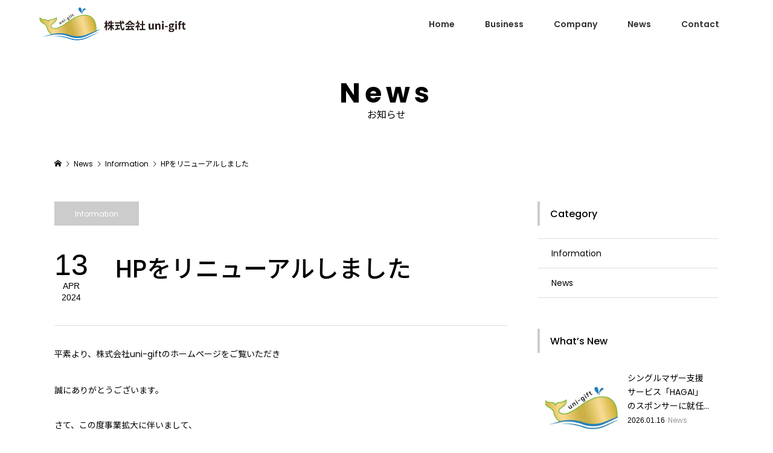

--- FILE ---
content_type: text/html; charset=UTF-8
request_url: https://uni-gift.co.jp/information/hp-renewal-0413/
body_size: 18999
content:
<!DOCTYPE html>
<html dir="ltr" lang="ja" prefix="og: https://ogp.me/ns#">
<head >
<meta charset="UTF-8">
<meta name="description" content="平素より、株式会社uni-giftのホームページをご覧いただき誠にありがとうございます。さて、この度事業拡大に伴いまして、ホームページをリニューアルさせていただきました。">
<meta name="viewport" content="width=device-width">
<script data-cfasync="false" data-no-defer="1" data-no-minify="1" data-no-optimize="1">var ewww_webp_supported=!1;function check_webp_feature(A,e){var w;e=void 0!==e?e:function(){},ewww_webp_supported?e(ewww_webp_supported):((w=new Image).onload=function(){ewww_webp_supported=0<w.width&&0<w.height,e&&e(ewww_webp_supported)},w.onerror=function(){e&&e(!1)},w.src="data:image/webp;base64,"+{alpha:"UklGRkoAAABXRUJQVlA4WAoAAAAQAAAAAAAAAAAAQUxQSAwAAAARBxAR/Q9ERP8DAABWUDggGAAAABQBAJ0BKgEAAQAAAP4AAA3AAP7mtQAAAA=="}[A])}check_webp_feature("alpha");</script><script data-cfasync="false" data-no-defer="1" data-no-minify="1" data-no-optimize="1">var Arrive=function(c,w){"use strict";if(c.MutationObserver&&"undefined"!=typeof HTMLElement){var r,a=0,u=(r=HTMLElement.prototype.matches||HTMLElement.prototype.webkitMatchesSelector||HTMLElement.prototype.mozMatchesSelector||HTMLElement.prototype.msMatchesSelector,{matchesSelector:function(e,t){return e instanceof HTMLElement&&r.call(e,t)},addMethod:function(e,t,r){var a=e[t];e[t]=function(){return r.length==arguments.length?r.apply(this,arguments):"function"==typeof a?a.apply(this,arguments):void 0}},callCallbacks:function(e,t){t&&t.options.onceOnly&&1==t.firedElems.length&&(e=[e[0]]);for(var r,a=0;r=e[a];a++)r&&r.callback&&r.callback.call(r.elem,r.elem);t&&t.options.onceOnly&&1==t.firedElems.length&&t.me.unbindEventWithSelectorAndCallback.call(t.target,t.selector,t.callback)},checkChildNodesRecursively:function(e,t,r,a){for(var i,n=0;i=e[n];n++)r(i,t,a)&&a.push({callback:t.callback,elem:i}),0<i.childNodes.length&&u.checkChildNodesRecursively(i.childNodes,t,r,a)},mergeArrays:function(e,t){var r,a={};for(r in e)e.hasOwnProperty(r)&&(a[r]=e[r]);for(r in t)t.hasOwnProperty(r)&&(a[r]=t[r]);return a},toElementsArray:function(e){return e=void 0!==e&&("number"!=typeof e.length||e===c)?[e]:e}}),e=(l.prototype.addEvent=function(e,t,r,a){a={target:e,selector:t,options:r,callback:a,firedElems:[]};return this._beforeAdding&&this._beforeAdding(a),this._eventsBucket.push(a),a},l.prototype.removeEvent=function(e){for(var t,r=this._eventsBucket.length-1;t=this._eventsBucket[r];r--)e(t)&&(this._beforeRemoving&&this._beforeRemoving(t),(t=this._eventsBucket.splice(r,1))&&t.length&&(t[0].callback=null))},l.prototype.beforeAdding=function(e){this._beforeAdding=e},l.prototype.beforeRemoving=function(e){this._beforeRemoving=e},l),t=function(i,n){var o=new e,l=this,s={fireOnAttributesModification:!1};return o.beforeAdding(function(t){var e=t.target;e!==c.document&&e!==c||(e=document.getElementsByTagName("html")[0]);var r=new MutationObserver(function(e){n.call(this,e,t)}),a=i(t.options);r.observe(e,a),t.observer=r,t.me=l}),o.beforeRemoving(function(e){e.observer.disconnect()}),this.bindEvent=function(e,t,r){t=u.mergeArrays(s,t);for(var a=u.toElementsArray(this),i=0;i<a.length;i++)o.addEvent(a[i],e,t,r)},this.unbindEvent=function(){var r=u.toElementsArray(this);o.removeEvent(function(e){for(var t=0;t<r.length;t++)if(this===w||e.target===r[t])return!0;return!1})},this.unbindEventWithSelectorOrCallback=function(r){var a=u.toElementsArray(this),i=r,e="function"==typeof r?function(e){for(var t=0;t<a.length;t++)if((this===w||e.target===a[t])&&e.callback===i)return!0;return!1}:function(e){for(var t=0;t<a.length;t++)if((this===w||e.target===a[t])&&e.selector===r)return!0;return!1};o.removeEvent(e)},this.unbindEventWithSelectorAndCallback=function(r,a){var i=u.toElementsArray(this);o.removeEvent(function(e){for(var t=0;t<i.length;t++)if((this===w||e.target===i[t])&&e.selector===r&&e.callback===a)return!0;return!1})},this},i=new function(){var s={fireOnAttributesModification:!1,onceOnly:!1,existing:!1};function n(e,t,r){return!(!u.matchesSelector(e,t.selector)||(e._id===w&&(e._id=a++),-1!=t.firedElems.indexOf(e._id)))&&(t.firedElems.push(e._id),!0)}var c=(i=new t(function(e){var t={attributes:!1,childList:!0,subtree:!0};return e.fireOnAttributesModification&&(t.attributes=!0),t},function(e,i){e.forEach(function(e){var t=e.addedNodes,r=e.target,a=[];null!==t&&0<t.length?u.checkChildNodesRecursively(t,i,n,a):"attributes"===e.type&&n(r,i)&&a.push({callback:i.callback,elem:r}),u.callCallbacks(a,i)})})).bindEvent;return i.bindEvent=function(e,t,r){t=void 0===r?(r=t,s):u.mergeArrays(s,t);var a=u.toElementsArray(this);if(t.existing){for(var i=[],n=0;n<a.length;n++)for(var o=a[n].querySelectorAll(e),l=0;l<o.length;l++)i.push({callback:r,elem:o[l]});if(t.onceOnly&&i.length)return r.call(i[0].elem,i[0].elem);setTimeout(u.callCallbacks,1,i)}c.call(this,e,t,r)},i},o=new function(){var a={};function i(e,t){return u.matchesSelector(e,t.selector)}var n=(o=new t(function(){return{childList:!0,subtree:!0}},function(e,r){e.forEach(function(e){var t=e.removedNodes,e=[];null!==t&&0<t.length&&u.checkChildNodesRecursively(t,r,i,e),u.callCallbacks(e,r)})})).bindEvent;return o.bindEvent=function(e,t,r){t=void 0===r?(r=t,a):u.mergeArrays(a,t),n.call(this,e,t,r)},o};d(HTMLElement.prototype),d(NodeList.prototype),d(HTMLCollection.prototype),d(HTMLDocument.prototype),d(Window.prototype);var n={};return s(i,n,"unbindAllArrive"),s(o,n,"unbindAllLeave"),n}function l(){this._eventsBucket=[],this._beforeAdding=null,this._beforeRemoving=null}function s(e,t,r){u.addMethod(t,r,e.unbindEvent),u.addMethod(t,r,e.unbindEventWithSelectorOrCallback),u.addMethod(t,r,e.unbindEventWithSelectorAndCallback)}function d(e){e.arrive=i.bindEvent,s(i,e,"unbindArrive"),e.leave=o.bindEvent,s(o,e,"unbindLeave")}}(window,void 0),ewww_webp_supported=!1;function check_webp_feature(e,t){var r;ewww_webp_supported?t(ewww_webp_supported):((r=new Image).onload=function(){ewww_webp_supported=0<r.width&&0<r.height,t(ewww_webp_supported)},r.onerror=function(){t(!1)},r.src="data:image/webp;base64,"+{alpha:"UklGRkoAAABXRUJQVlA4WAoAAAAQAAAAAAAAAAAAQUxQSAwAAAARBxAR/Q9ERP8DAABWUDggGAAAABQBAJ0BKgEAAQAAAP4AAA3AAP7mtQAAAA==",animation:"UklGRlIAAABXRUJQVlA4WAoAAAASAAAAAAAAAAAAQU5JTQYAAAD/////AABBTk1GJgAAAAAAAAAAAAAAAAAAAGQAAABWUDhMDQAAAC8AAAAQBxAREYiI/gcA"}[e])}function ewwwLoadImages(e){if(e){for(var t=document.querySelectorAll(".batch-image img, .image-wrapper a, .ngg-pro-masonry-item a, .ngg-galleria-offscreen-seo-wrapper a"),r=0,a=t.length;r<a;r++)ewwwAttr(t[r],"data-src",t[r].getAttribute("data-webp")),ewwwAttr(t[r],"data-thumbnail",t[r].getAttribute("data-webp-thumbnail"));for(var i=document.querySelectorAll("div.woocommerce-product-gallery__image"),r=0,a=i.length;r<a;r++)ewwwAttr(i[r],"data-thumb",i[r].getAttribute("data-webp-thumb"))}for(var n=document.querySelectorAll("video"),r=0,a=n.length;r<a;r++)ewwwAttr(n[r],"poster",e?n[r].getAttribute("data-poster-webp"):n[r].getAttribute("data-poster-image"));for(var o,l=document.querySelectorAll("img.ewww_webp_lazy_load"),r=0,a=l.length;r<a;r++)e&&(ewwwAttr(l[r],"data-lazy-srcset",l[r].getAttribute("data-lazy-srcset-webp")),ewwwAttr(l[r],"data-srcset",l[r].getAttribute("data-srcset-webp")),ewwwAttr(l[r],"data-lazy-src",l[r].getAttribute("data-lazy-src-webp")),ewwwAttr(l[r],"data-src",l[r].getAttribute("data-src-webp")),ewwwAttr(l[r],"data-orig-file",l[r].getAttribute("data-webp-orig-file")),ewwwAttr(l[r],"data-medium-file",l[r].getAttribute("data-webp-medium-file")),ewwwAttr(l[r],"data-large-file",l[r].getAttribute("data-webp-large-file")),null!=(o=l[r].getAttribute("srcset"))&&!1!==o&&o.includes("R0lGOD")&&ewwwAttr(l[r],"src",l[r].getAttribute("data-lazy-src-webp"))),l[r].className=l[r].className.replace(/\bewww_webp_lazy_load\b/,"");for(var s=document.querySelectorAll(".ewww_webp"),r=0,a=s.length;r<a;r++)e?(ewwwAttr(s[r],"srcset",s[r].getAttribute("data-srcset-webp")),ewwwAttr(s[r],"src",s[r].getAttribute("data-src-webp")),ewwwAttr(s[r],"data-orig-file",s[r].getAttribute("data-webp-orig-file")),ewwwAttr(s[r],"data-medium-file",s[r].getAttribute("data-webp-medium-file")),ewwwAttr(s[r],"data-large-file",s[r].getAttribute("data-webp-large-file")),ewwwAttr(s[r],"data-large_image",s[r].getAttribute("data-webp-large_image")),ewwwAttr(s[r],"data-src",s[r].getAttribute("data-webp-src"))):(ewwwAttr(s[r],"srcset",s[r].getAttribute("data-srcset-img")),ewwwAttr(s[r],"src",s[r].getAttribute("data-src-img"))),s[r].className=s[r].className.replace(/\bewww_webp\b/,"ewww_webp_loaded");window.jQuery&&jQuery.fn.isotope&&jQuery.fn.imagesLoaded&&(jQuery(".fusion-posts-container-infinite").imagesLoaded(function(){jQuery(".fusion-posts-container-infinite").hasClass("isotope")&&jQuery(".fusion-posts-container-infinite").isotope()}),jQuery(".fusion-portfolio:not(.fusion-recent-works) .fusion-portfolio-wrapper").imagesLoaded(function(){jQuery(".fusion-portfolio:not(.fusion-recent-works) .fusion-portfolio-wrapper").isotope()}))}function ewwwWebPInit(e){ewwwLoadImages(e),ewwwNggLoadGalleries(e),document.arrive(".ewww_webp",function(){ewwwLoadImages(e)}),document.arrive(".ewww_webp_lazy_load",function(){ewwwLoadImages(e)}),document.arrive("videos",function(){ewwwLoadImages(e)}),"loading"==document.readyState?document.addEventListener("DOMContentLoaded",ewwwJSONParserInit):("undefined"!=typeof galleries&&ewwwNggParseGalleries(e),ewwwWooParseVariations(e))}function ewwwAttr(e,t,r){null!=r&&!1!==r&&e.setAttribute(t,r)}function ewwwJSONParserInit(){"undefined"!=typeof galleries&&check_webp_feature("alpha",ewwwNggParseGalleries),check_webp_feature("alpha",ewwwWooParseVariations)}function ewwwWooParseVariations(e){if(e)for(var t=document.querySelectorAll("form.variations_form"),r=0,a=t.length;r<a;r++){var i=t[r].getAttribute("data-product_variations"),n=!1;try{for(var o in i=JSON.parse(i))void 0!==i[o]&&void 0!==i[o].image&&(void 0!==i[o].image.src_webp&&(i[o].image.src=i[o].image.src_webp,n=!0),void 0!==i[o].image.srcset_webp&&(i[o].image.srcset=i[o].image.srcset_webp,n=!0),void 0!==i[o].image.full_src_webp&&(i[o].image.full_src=i[o].image.full_src_webp,n=!0),void 0!==i[o].image.gallery_thumbnail_src_webp&&(i[o].image.gallery_thumbnail_src=i[o].image.gallery_thumbnail_src_webp,n=!0),void 0!==i[o].image.thumb_src_webp&&(i[o].image.thumb_src=i[o].image.thumb_src_webp,n=!0));n&&ewwwAttr(t[r],"data-product_variations",JSON.stringify(i))}catch(e){}}}function ewwwNggParseGalleries(e){if(e)for(var t in galleries){var r=galleries[t];galleries[t].images_list=ewwwNggParseImageList(r.images_list)}}function ewwwNggLoadGalleries(e){e&&document.addEventListener("ngg.galleria.themeadded",function(e,t){window.ngg_galleria._create_backup=window.ngg_galleria.create,window.ngg_galleria.create=function(e,t){var r=$(e).data("id");return galleries["gallery_"+r].images_list=ewwwNggParseImageList(galleries["gallery_"+r].images_list),window.ngg_galleria._create_backup(e,t)}})}function ewwwNggParseImageList(e){for(var t in e){var r=e[t];if(void 0!==r["image-webp"]&&(e[t].image=r["image-webp"],delete e[t]["image-webp"]),void 0!==r["thumb-webp"]&&(e[t].thumb=r["thumb-webp"],delete e[t]["thumb-webp"]),void 0!==r.full_image_webp&&(e[t].full_image=r.full_image_webp,delete e[t].full_image_webp),void 0!==r.srcsets)for(var a in r.srcsets)nggSrcset=r.srcsets[a],void 0!==r.srcsets[a+"-webp"]&&(e[t].srcsets[a]=r.srcsets[a+"-webp"],delete e[t].srcsets[a+"-webp"]);if(void 0!==r.full_srcsets)for(var i in r.full_srcsets)nggFSrcset=r.full_srcsets[i],void 0!==r.full_srcsets[i+"-webp"]&&(e[t].full_srcsets[i]=r.full_srcsets[i+"-webp"],delete e[t].full_srcsets[i+"-webp"])}return e}check_webp_feature("alpha",ewwwWebPInit);</script><title>HPをリニューアルしました | 株式会社uni-gift（ユニギフト）</title>
	<style>img:is([sizes="auto" i], [sizes^="auto," i]) { contain-intrinsic-size: 3000px 1500px }</style>
	
		<!-- All in One SEO 4.9.2 - aioseo.com -->
	<meta name="robots" content="max-snippet:-1, max-image-preview:large, max-video-preview:-1" />
	<meta name="author" content="miho"/>
	<link rel="canonical" href="https://uni-gift.co.jp/information/hp-renewal-0413/" />
	<meta name="generator" content="All in One SEO (AIOSEO) 4.9.2" />
		<meta property="og:locale" content="ja_JP" />
		<meta property="og:site_name" content="株式会社uni-gift（ユニギフト） | one for everyone　一人一人の輝き &quot; gift &quot; を集めてカタチにする" />
		<meta property="og:type" content="article" />
		<meta property="og:title" content="HPをリニューアルしました | 株式会社uni-gift（ユニギフト）" />
		<meta property="og:url" content="https://uni-gift.co.jp/information/hp-renewal-0413/" />
		<meta property="article:published_time" content="2024-04-13T09:59:09+00:00" />
		<meta property="article:modified_time" content="2024-04-13T09:59:09+00:00" />
		<meta name="twitter:card" content="summary" />
		<meta name="twitter:title" content="HPをリニューアルしました | 株式会社uni-gift（ユニギフト）" />
		<script type="application/ld+json" class="aioseo-schema">
			{"@context":"https:\/\/schema.org","@graph":[{"@type":"Article","@id":"https:\/\/uni-gift.co.jp\/information\/hp-renewal-0413\/#article","name":"HP\u3092\u30ea\u30cb\u30e5\u30fc\u30a2\u30eb\u3057\u307e\u3057\u305f | \u682a\u5f0f\u4f1a\u793euni-gift\uff08\u30e6\u30cb\u30ae\u30d5\u30c8\uff09","headline":"HP\u3092\u30ea\u30cb\u30e5\u30fc\u30a2\u30eb\u3057\u307e\u3057\u305f","author":{"@id":"https:\/\/uni-gift.co.jp\/author\/miho\/#author"},"publisher":{"@id":"https:\/\/uni-gift.co.jp\/#organization"},"image":{"@type":"ImageObject","url":"https:\/\/uni-gift.co.jp\/wp-content\/uploads\/news-unigift.jpg","width":1000,"height":700},"datePublished":"2024-04-13T18:59:09+09:00","dateModified":"2024-04-13T18:59:09+09:00","inLanguage":"ja","mainEntityOfPage":{"@id":"https:\/\/uni-gift.co.jp\/information\/hp-renewal-0413\/#webpage"},"isPartOf":{"@id":"https:\/\/uni-gift.co.jp\/information\/hp-renewal-0413\/#webpage"},"articleSection":"Information"},{"@type":"BreadcrumbList","@id":"https:\/\/uni-gift.co.jp\/information\/hp-renewal-0413\/#breadcrumblist","itemListElement":[{"@type":"ListItem","@id":"https:\/\/uni-gift.co.jp#listItem","position":1,"name":"\u30db\u30fc\u30e0","item":"https:\/\/uni-gift.co.jp","nextItem":{"@type":"ListItem","@id":"https:\/\/uni-gift.co.jp\/category\/information\/#listItem","name":"Information"}},{"@type":"ListItem","@id":"https:\/\/uni-gift.co.jp\/category\/information\/#listItem","position":2,"name":"Information","item":"https:\/\/uni-gift.co.jp\/category\/information\/","nextItem":{"@type":"ListItem","@id":"https:\/\/uni-gift.co.jp\/information\/hp-renewal-0413\/#listItem","name":"HP\u3092\u30ea\u30cb\u30e5\u30fc\u30a2\u30eb\u3057\u307e\u3057\u305f"},"previousItem":{"@type":"ListItem","@id":"https:\/\/uni-gift.co.jp#listItem","name":"\u30db\u30fc\u30e0"}},{"@type":"ListItem","@id":"https:\/\/uni-gift.co.jp\/information\/hp-renewal-0413\/#listItem","position":3,"name":"HP\u3092\u30ea\u30cb\u30e5\u30fc\u30a2\u30eb\u3057\u307e\u3057\u305f","previousItem":{"@type":"ListItem","@id":"https:\/\/uni-gift.co.jp\/category\/information\/#listItem","name":"Information"}}]},{"@type":"Organization","@id":"https:\/\/uni-gift.co.jp\/#organization","name":"\u682a\u5f0f\u4f1a\u793euni-gift","description":"one for everyone\u3000\u4e00\u4eba\u4e00\u4eba\u306e\u8f1d\u304d \" gift \" \u3092\u96c6\u3081\u3066\u30ab\u30bf\u30c1\u306b\u3059\u308b","url":"https:\/\/uni-gift.co.jp\/","logo":{"@type":"ImageObject","url":"https:\/\/uni-gift.co.jp\/wp-content\/uploads\/favicon.png","@id":"https:\/\/uni-gift.co.jp\/information\/hp-renewal-0413\/#organizationLogo","width":1500,"height":1500},"image":{"@id":"https:\/\/uni-gift.co.jp\/information\/hp-renewal-0413\/#organizationLogo"}},{"@type":"Person","@id":"https:\/\/uni-gift.co.jp\/author\/miho\/#author","url":"https:\/\/uni-gift.co.jp\/author\/miho\/","name":"miho","image":{"@type":"ImageObject","@id":"https:\/\/uni-gift.co.jp\/information\/hp-renewal-0413\/#authorImage","url":"https:\/\/secure.gravatar.com\/avatar\/d67eb864fa387a4f28b37dac65d1fa0e619455c40b0acabb26df5f2b63c7ccac?s=96&d=mm&r=g","width":96,"height":96,"caption":"miho"}},{"@type":"WebPage","@id":"https:\/\/uni-gift.co.jp\/information\/hp-renewal-0413\/#webpage","url":"https:\/\/uni-gift.co.jp\/information\/hp-renewal-0413\/","name":"HP\u3092\u30ea\u30cb\u30e5\u30fc\u30a2\u30eb\u3057\u307e\u3057\u305f | \u682a\u5f0f\u4f1a\u793euni-gift\uff08\u30e6\u30cb\u30ae\u30d5\u30c8\uff09","inLanguage":"ja","isPartOf":{"@id":"https:\/\/uni-gift.co.jp\/#website"},"breadcrumb":{"@id":"https:\/\/uni-gift.co.jp\/information\/hp-renewal-0413\/#breadcrumblist"},"author":{"@id":"https:\/\/uni-gift.co.jp\/author\/miho\/#author"},"creator":{"@id":"https:\/\/uni-gift.co.jp\/author\/miho\/#author"},"image":{"@type":"ImageObject","url":"https:\/\/uni-gift.co.jp\/wp-content\/uploads\/news-unigift.jpg","@id":"https:\/\/uni-gift.co.jp\/information\/hp-renewal-0413\/#mainImage","width":1000,"height":700},"primaryImageOfPage":{"@id":"https:\/\/uni-gift.co.jp\/information\/hp-renewal-0413\/#mainImage"},"datePublished":"2024-04-13T18:59:09+09:00","dateModified":"2024-04-13T18:59:09+09:00"},{"@type":"WebSite","@id":"https:\/\/uni-gift.co.jp\/#website","url":"https:\/\/uni-gift.co.jp\/","name":"\u682a\u5f0f\u4f1a\u793euni-gift","description":"one for everyone\u3000\u4e00\u4eba\u4e00\u4eba\u306e\u8f1d\u304d \" gift \" \u3092\u96c6\u3081\u3066\u30ab\u30bf\u30c1\u306b\u3059\u308b","inLanguage":"ja","publisher":{"@id":"https:\/\/uni-gift.co.jp\/#organization"}}]}
		</script>
		<!-- All in One SEO -->

<link rel="alternate" type="application/rss+xml" title="株式会社uni-gift（ユニギフト） &raquo; HPをリニューアルしました のコメントのフィード" href="https://uni-gift.co.jp/information/hp-renewal-0413/feed/" />
		<!-- This site uses the Google Analytics by MonsterInsights plugin v9.11.0 - Using Analytics tracking - https://www.monsterinsights.com/ -->
							<script src="//www.googletagmanager.com/gtag/js?id=G-1071KDY6QK"  data-cfasync="false" data-wpfc-render="false" type="text/javascript" async></script>
			<script data-cfasync="false" data-wpfc-render="false" type="text/javascript">
				var mi_version = '9.11.0';
				var mi_track_user = true;
				var mi_no_track_reason = '';
								var MonsterInsightsDefaultLocations = {"page_location":"https:\/\/uni-gift.co.jp\/information\/hp-renewal-0413\/"};
								if ( typeof MonsterInsightsPrivacyGuardFilter === 'function' ) {
					var MonsterInsightsLocations = (typeof MonsterInsightsExcludeQuery === 'object') ? MonsterInsightsPrivacyGuardFilter( MonsterInsightsExcludeQuery ) : MonsterInsightsPrivacyGuardFilter( MonsterInsightsDefaultLocations );
				} else {
					var MonsterInsightsLocations = (typeof MonsterInsightsExcludeQuery === 'object') ? MonsterInsightsExcludeQuery : MonsterInsightsDefaultLocations;
				}

								var disableStrs = [
										'ga-disable-G-1071KDY6QK',
									];

				/* Function to detect opted out users */
				function __gtagTrackerIsOptedOut() {
					for (var index = 0; index < disableStrs.length; index++) {
						if (document.cookie.indexOf(disableStrs[index] + '=true') > -1) {
							return true;
						}
					}

					return false;
				}

				/* Disable tracking if the opt-out cookie exists. */
				if (__gtagTrackerIsOptedOut()) {
					for (var index = 0; index < disableStrs.length; index++) {
						window[disableStrs[index]] = true;
					}
				}

				/* Opt-out function */
				function __gtagTrackerOptout() {
					for (var index = 0; index < disableStrs.length; index++) {
						document.cookie = disableStrs[index] + '=true; expires=Thu, 31 Dec 2099 23:59:59 UTC; path=/';
						window[disableStrs[index]] = true;
					}
				}

				if ('undefined' === typeof gaOptout) {
					function gaOptout() {
						__gtagTrackerOptout();
					}
				}
								window.dataLayer = window.dataLayer || [];

				window.MonsterInsightsDualTracker = {
					helpers: {},
					trackers: {},
				};
				if (mi_track_user) {
					function __gtagDataLayer() {
						dataLayer.push(arguments);
					}

					function __gtagTracker(type, name, parameters) {
						if (!parameters) {
							parameters = {};
						}

						if (parameters.send_to) {
							__gtagDataLayer.apply(null, arguments);
							return;
						}

						if (type === 'event') {
														parameters.send_to = monsterinsights_frontend.v4_id;
							var hookName = name;
							if (typeof parameters['event_category'] !== 'undefined') {
								hookName = parameters['event_category'] + ':' + name;
							}

							if (typeof MonsterInsightsDualTracker.trackers[hookName] !== 'undefined') {
								MonsterInsightsDualTracker.trackers[hookName](parameters);
							} else {
								__gtagDataLayer('event', name, parameters);
							}
							
						} else {
							__gtagDataLayer.apply(null, arguments);
						}
					}

					__gtagTracker('js', new Date());
					__gtagTracker('set', {
						'developer_id.dZGIzZG': true,
											});
					if ( MonsterInsightsLocations.page_location ) {
						__gtagTracker('set', MonsterInsightsLocations);
					}
										__gtagTracker('config', 'G-1071KDY6QK', {"forceSSL":"true","link_attribution":"true"} );
										window.gtag = __gtagTracker;										(function () {
						/* https://developers.google.com/analytics/devguides/collection/analyticsjs/ */
						/* ga and __gaTracker compatibility shim. */
						var noopfn = function () {
							return null;
						};
						var newtracker = function () {
							return new Tracker();
						};
						var Tracker = function () {
							return null;
						};
						var p = Tracker.prototype;
						p.get = noopfn;
						p.set = noopfn;
						p.send = function () {
							var args = Array.prototype.slice.call(arguments);
							args.unshift('send');
							__gaTracker.apply(null, args);
						};
						var __gaTracker = function () {
							var len = arguments.length;
							if (len === 0) {
								return;
							}
							var f = arguments[len - 1];
							if (typeof f !== 'object' || f === null || typeof f.hitCallback !== 'function') {
								if ('send' === arguments[0]) {
									var hitConverted, hitObject = false, action;
									if ('event' === arguments[1]) {
										if ('undefined' !== typeof arguments[3]) {
											hitObject = {
												'eventAction': arguments[3],
												'eventCategory': arguments[2],
												'eventLabel': arguments[4],
												'value': arguments[5] ? arguments[5] : 1,
											}
										}
									}
									if ('pageview' === arguments[1]) {
										if ('undefined' !== typeof arguments[2]) {
											hitObject = {
												'eventAction': 'page_view',
												'page_path': arguments[2],
											}
										}
									}
									if (typeof arguments[2] === 'object') {
										hitObject = arguments[2];
									}
									if (typeof arguments[5] === 'object') {
										Object.assign(hitObject, arguments[5]);
									}
									if ('undefined' !== typeof arguments[1].hitType) {
										hitObject = arguments[1];
										if ('pageview' === hitObject.hitType) {
											hitObject.eventAction = 'page_view';
										}
									}
									if (hitObject) {
										action = 'timing' === arguments[1].hitType ? 'timing_complete' : hitObject.eventAction;
										hitConverted = mapArgs(hitObject);
										__gtagTracker('event', action, hitConverted);
									}
								}
								return;
							}

							function mapArgs(args) {
								var arg, hit = {};
								var gaMap = {
									'eventCategory': 'event_category',
									'eventAction': 'event_action',
									'eventLabel': 'event_label',
									'eventValue': 'event_value',
									'nonInteraction': 'non_interaction',
									'timingCategory': 'event_category',
									'timingVar': 'name',
									'timingValue': 'value',
									'timingLabel': 'event_label',
									'page': 'page_path',
									'location': 'page_location',
									'title': 'page_title',
									'referrer' : 'page_referrer',
								};
								for (arg in args) {
																		if (!(!args.hasOwnProperty(arg) || !gaMap.hasOwnProperty(arg))) {
										hit[gaMap[arg]] = args[arg];
									} else {
										hit[arg] = args[arg];
									}
								}
								return hit;
							}

							try {
								f.hitCallback();
							} catch (ex) {
							}
						};
						__gaTracker.create = newtracker;
						__gaTracker.getByName = newtracker;
						__gaTracker.getAll = function () {
							return [];
						};
						__gaTracker.remove = noopfn;
						__gaTracker.loaded = true;
						window['__gaTracker'] = __gaTracker;
					})();
									} else {
										console.log("");
					(function () {
						function __gtagTracker() {
							return null;
						}

						window['__gtagTracker'] = __gtagTracker;
						window['gtag'] = __gtagTracker;
					})();
									}
			</script>
							<!-- / Google Analytics by MonsterInsights -->
		<script type="text/javascript">
/* <![CDATA[ */
window._wpemojiSettings = {"baseUrl":"https:\/\/s.w.org\/images\/core\/emoji\/16.0.1\/72x72\/","ext":".png","svgUrl":"https:\/\/s.w.org\/images\/core\/emoji\/16.0.1\/svg\/","svgExt":".svg","source":{"concatemoji":"https:\/\/uni-gift.co.jp\/wp-includes\/js\/wp-emoji-release.min.js?ver=a9fbddf50e9a06e659c2ee1ecea1b052"}};
/*! This file is auto-generated */
!function(s,n){var o,i,e;function c(e){try{var t={supportTests:e,timestamp:(new Date).valueOf()};sessionStorage.setItem(o,JSON.stringify(t))}catch(e){}}function p(e,t,n){e.clearRect(0,0,e.canvas.width,e.canvas.height),e.fillText(t,0,0);var t=new Uint32Array(e.getImageData(0,0,e.canvas.width,e.canvas.height).data),a=(e.clearRect(0,0,e.canvas.width,e.canvas.height),e.fillText(n,0,0),new Uint32Array(e.getImageData(0,0,e.canvas.width,e.canvas.height).data));return t.every(function(e,t){return e===a[t]})}function u(e,t){e.clearRect(0,0,e.canvas.width,e.canvas.height),e.fillText(t,0,0);for(var n=e.getImageData(16,16,1,1),a=0;a<n.data.length;a++)if(0!==n.data[a])return!1;return!0}function f(e,t,n,a){switch(t){case"flag":return n(e,"\ud83c\udff3\ufe0f\u200d\u26a7\ufe0f","\ud83c\udff3\ufe0f\u200b\u26a7\ufe0f")?!1:!n(e,"\ud83c\udde8\ud83c\uddf6","\ud83c\udde8\u200b\ud83c\uddf6")&&!n(e,"\ud83c\udff4\udb40\udc67\udb40\udc62\udb40\udc65\udb40\udc6e\udb40\udc67\udb40\udc7f","\ud83c\udff4\u200b\udb40\udc67\u200b\udb40\udc62\u200b\udb40\udc65\u200b\udb40\udc6e\u200b\udb40\udc67\u200b\udb40\udc7f");case"emoji":return!a(e,"\ud83e\udedf")}return!1}function g(e,t,n,a){var r="undefined"!=typeof WorkerGlobalScope&&self instanceof WorkerGlobalScope?new OffscreenCanvas(300,150):s.createElement("canvas"),o=r.getContext("2d",{willReadFrequently:!0}),i=(o.textBaseline="top",o.font="600 32px Arial",{});return e.forEach(function(e){i[e]=t(o,e,n,a)}),i}function t(e){var t=s.createElement("script");t.src=e,t.defer=!0,s.head.appendChild(t)}"undefined"!=typeof Promise&&(o="wpEmojiSettingsSupports",i=["flag","emoji"],n.supports={everything:!0,everythingExceptFlag:!0},e=new Promise(function(e){s.addEventListener("DOMContentLoaded",e,{once:!0})}),new Promise(function(t){var n=function(){try{var e=JSON.parse(sessionStorage.getItem(o));if("object"==typeof e&&"number"==typeof e.timestamp&&(new Date).valueOf()<e.timestamp+604800&&"object"==typeof e.supportTests)return e.supportTests}catch(e){}return null}();if(!n){if("undefined"!=typeof Worker&&"undefined"!=typeof OffscreenCanvas&&"undefined"!=typeof URL&&URL.createObjectURL&&"undefined"!=typeof Blob)try{var e="postMessage("+g.toString()+"("+[JSON.stringify(i),f.toString(),p.toString(),u.toString()].join(",")+"));",a=new Blob([e],{type:"text/javascript"}),r=new Worker(URL.createObjectURL(a),{name:"wpTestEmojiSupports"});return void(r.onmessage=function(e){c(n=e.data),r.terminate(),t(n)})}catch(e){}c(n=g(i,f,p,u))}t(n)}).then(function(e){for(var t in e)n.supports[t]=e[t],n.supports.everything=n.supports.everything&&n.supports[t],"flag"!==t&&(n.supports.everythingExceptFlag=n.supports.everythingExceptFlag&&n.supports[t]);n.supports.everythingExceptFlag=n.supports.everythingExceptFlag&&!n.supports.flag,n.DOMReady=!1,n.readyCallback=function(){n.DOMReady=!0}}).then(function(){return e}).then(function(){var e;n.supports.everything||(n.readyCallback(),(e=n.source||{}).concatemoji?t(e.concatemoji):e.wpemoji&&e.twemoji&&(t(e.twemoji),t(e.wpemoji)))}))}((window,document),window._wpemojiSettings);
/* ]]> */
</script>
<style id='wp-emoji-styles-inline-css' type='text/css'>

	img.wp-smiley, img.emoji {
		display: inline !important;
		border: none !important;
		box-shadow: none !important;
		height: 1em !important;
		width: 1em !important;
		margin: 0 0.07em !important;
		vertical-align: -0.1em !important;
		background: none !important;
		padding: 0 !important;
	}
</style>
<link rel='stylesheet' id='wp-block-library-css' href='https://uni-gift.co.jp/wp-includes/css/dist/block-library/style.min.css?ver=a9fbddf50e9a06e659c2ee1ecea1b052' type='text/css' media='all' />
<style id='classic-theme-styles-inline-css' type='text/css'>
/*! This file is auto-generated */
.wp-block-button__link{color:#fff;background-color:#32373c;border-radius:9999px;box-shadow:none;text-decoration:none;padding:calc(.667em + 2px) calc(1.333em + 2px);font-size:1.125em}.wp-block-file__button{background:#32373c;color:#fff;text-decoration:none}
</style>
<link rel='stylesheet' id='aioseo/css/src/vue/standalone/blocks/table-of-contents/global.scss-css' href='https://uni-gift.co.jp/wp-content/plugins/all-in-one-seo-pack/dist/Lite/assets/css/table-of-contents/global.e90f6d47.css?ver=4.9.2' type='text/css' media='all' />
<style id='global-styles-inline-css' type='text/css'>
:root{--wp--preset--aspect-ratio--square: 1;--wp--preset--aspect-ratio--4-3: 4/3;--wp--preset--aspect-ratio--3-4: 3/4;--wp--preset--aspect-ratio--3-2: 3/2;--wp--preset--aspect-ratio--2-3: 2/3;--wp--preset--aspect-ratio--16-9: 16/9;--wp--preset--aspect-ratio--9-16: 9/16;--wp--preset--color--black: #000000;--wp--preset--color--cyan-bluish-gray: #abb8c3;--wp--preset--color--white: #ffffff;--wp--preset--color--pale-pink: #f78da7;--wp--preset--color--vivid-red: #cf2e2e;--wp--preset--color--luminous-vivid-orange: #ff6900;--wp--preset--color--luminous-vivid-amber: #fcb900;--wp--preset--color--light-green-cyan: #7bdcb5;--wp--preset--color--vivid-green-cyan: #00d084;--wp--preset--color--pale-cyan-blue: #8ed1fc;--wp--preset--color--vivid-cyan-blue: #0693e3;--wp--preset--color--vivid-purple: #9b51e0;--wp--preset--gradient--vivid-cyan-blue-to-vivid-purple: linear-gradient(135deg,rgba(6,147,227,1) 0%,rgb(155,81,224) 100%);--wp--preset--gradient--light-green-cyan-to-vivid-green-cyan: linear-gradient(135deg,rgb(122,220,180) 0%,rgb(0,208,130) 100%);--wp--preset--gradient--luminous-vivid-amber-to-luminous-vivid-orange: linear-gradient(135deg,rgba(252,185,0,1) 0%,rgba(255,105,0,1) 100%);--wp--preset--gradient--luminous-vivid-orange-to-vivid-red: linear-gradient(135deg,rgba(255,105,0,1) 0%,rgb(207,46,46) 100%);--wp--preset--gradient--very-light-gray-to-cyan-bluish-gray: linear-gradient(135deg,rgb(238,238,238) 0%,rgb(169,184,195) 100%);--wp--preset--gradient--cool-to-warm-spectrum: linear-gradient(135deg,rgb(74,234,220) 0%,rgb(151,120,209) 20%,rgb(207,42,186) 40%,rgb(238,44,130) 60%,rgb(251,105,98) 80%,rgb(254,248,76) 100%);--wp--preset--gradient--blush-light-purple: linear-gradient(135deg,rgb(255,206,236) 0%,rgb(152,150,240) 100%);--wp--preset--gradient--blush-bordeaux: linear-gradient(135deg,rgb(254,205,165) 0%,rgb(254,45,45) 50%,rgb(107,0,62) 100%);--wp--preset--gradient--luminous-dusk: linear-gradient(135deg,rgb(255,203,112) 0%,rgb(199,81,192) 50%,rgb(65,88,208) 100%);--wp--preset--gradient--pale-ocean: linear-gradient(135deg,rgb(255,245,203) 0%,rgb(182,227,212) 50%,rgb(51,167,181) 100%);--wp--preset--gradient--electric-grass: linear-gradient(135deg,rgb(202,248,128) 0%,rgb(113,206,126) 100%);--wp--preset--gradient--midnight: linear-gradient(135deg,rgb(2,3,129) 0%,rgb(40,116,252) 100%);--wp--preset--font-size--small: 13px;--wp--preset--font-size--medium: 20px;--wp--preset--font-size--large: 36px;--wp--preset--font-size--x-large: 42px;--wp--preset--spacing--20: 0.44rem;--wp--preset--spacing--30: 0.67rem;--wp--preset--spacing--40: 1rem;--wp--preset--spacing--50: 1.5rem;--wp--preset--spacing--60: 2.25rem;--wp--preset--spacing--70: 3.38rem;--wp--preset--spacing--80: 5.06rem;--wp--preset--shadow--natural: 6px 6px 9px rgba(0, 0, 0, 0.2);--wp--preset--shadow--deep: 12px 12px 50px rgba(0, 0, 0, 0.4);--wp--preset--shadow--sharp: 6px 6px 0px rgba(0, 0, 0, 0.2);--wp--preset--shadow--outlined: 6px 6px 0px -3px rgba(255, 255, 255, 1), 6px 6px rgba(0, 0, 0, 1);--wp--preset--shadow--crisp: 6px 6px 0px rgba(0, 0, 0, 1);}:where(.is-layout-flex){gap: 0.5em;}:where(.is-layout-grid){gap: 0.5em;}body .is-layout-flex{display: flex;}.is-layout-flex{flex-wrap: wrap;align-items: center;}.is-layout-flex > :is(*, div){margin: 0;}body .is-layout-grid{display: grid;}.is-layout-grid > :is(*, div){margin: 0;}:where(.wp-block-columns.is-layout-flex){gap: 2em;}:where(.wp-block-columns.is-layout-grid){gap: 2em;}:where(.wp-block-post-template.is-layout-flex){gap: 1.25em;}:where(.wp-block-post-template.is-layout-grid){gap: 1.25em;}.has-black-color{color: var(--wp--preset--color--black) !important;}.has-cyan-bluish-gray-color{color: var(--wp--preset--color--cyan-bluish-gray) !important;}.has-white-color{color: var(--wp--preset--color--white) !important;}.has-pale-pink-color{color: var(--wp--preset--color--pale-pink) !important;}.has-vivid-red-color{color: var(--wp--preset--color--vivid-red) !important;}.has-luminous-vivid-orange-color{color: var(--wp--preset--color--luminous-vivid-orange) !important;}.has-luminous-vivid-amber-color{color: var(--wp--preset--color--luminous-vivid-amber) !important;}.has-light-green-cyan-color{color: var(--wp--preset--color--light-green-cyan) !important;}.has-vivid-green-cyan-color{color: var(--wp--preset--color--vivid-green-cyan) !important;}.has-pale-cyan-blue-color{color: var(--wp--preset--color--pale-cyan-blue) !important;}.has-vivid-cyan-blue-color{color: var(--wp--preset--color--vivid-cyan-blue) !important;}.has-vivid-purple-color{color: var(--wp--preset--color--vivid-purple) !important;}.has-black-background-color{background-color: var(--wp--preset--color--black) !important;}.has-cyan-bluish-gray-background-color{background-color: var(--wp--preset--color--cyan-bluish-gray) !important;}.has-white-background-color{background-color: var(--wp--preset--color--white) !important;}.has-pale-pink-background-color{background-color: var(--wp--preset--color--pale-pink) !important;}.has-vivid-red-background-color{background-color: var(--wp--preset--color--vivid-red) !important;}.has-luminous-vivid-orange-background-color{background-color: var(--wp--preset--color--luminous-vivid-orange) !important;}.has-luminous-vivid-amber-background-color{background-color: var(--wp--preset--color--luminous-vivid-amber) !important;}.has-light-green-cyan-background-color{background-color: var(--wp--preset--color--light-green-cyan) !important;}.has-vivid-green-cyan-background-color{background-color: var(--wp--preset--color--vivid-green-cyan) !important;}.has-pale-cyan-blue-background-color{background-color: var(--wp--preset--color--pale-cyan-blue) !important;}.has-vivid-cyan-blue-background-color{background-color: var(--wp--preset--color--vivid-cyan-blue) !important;}.has-vivid-purple-background-color{background-color: var(--wp--preset--color--vivid-purple) !important;}.has-black-border-color{border-color: var(--wp--preset--color--black) !important;}.has-cyan-bluish-gray-border-color{border-color: var(--wp--preset--color--cyan-bluish-gray) !important;}.has-white-border-color{border-color: var(--wp--preset--color--white) !important;}.has-pale-pink-border-color{border-color: var(--wp--preset--color--pale-pink) !important;}.has-vivid-red-border-color{border-color: var(--wp--preset--color--vivid-red) !important;}.has-luminous-vivid-orange-border-color{border-color: var(--wp--preset--color--luminous-vivid-orange) !important;}.has-luminous-vivid-amber-border-color{border-color: var(--wp--preset--color--luminous-vivid-amber) !important;}.has-light-green-cyan-border-color{border-color: var(--wp--preset--color--light-green-cyan) !important;}.has-vivid-green-cyan-border-color{border-color: var(--wp--preset--color--vivid-green-cyan) !important;}.has-pale-cyan-blue-border-color{border-color: var(--wp--preset--color--pale-cyan-blue) !important;}.has-vivid-cyan-blue-border-color{border-color: var(--wp--preset--color--vivid-cyan-blue) !important;}.has-vivid-purple-border-color{border-color: var(--wp--preset--color--vivid-purple) !important;}.has-vivid-cyan-blue-to-vivid-purple-gradient-background{background: var(--wp--preset--gradient--vivid-cyan-blue-to-vivid-purple) !important;}.has-light-green-cyan-to-vivid-green-cyan-gradient-background{background: var(--wp--preset--gradient--light-green-cyan-to-vivid-green-cyan) !important;}.has-luminous-vivid-amber-to-luminous-vivid-orange-gradient-background{background: var(--wp--preset--gradient--luminous-vivid-amber-to-luminous-vivid-orange) !important;}.has-luminous-vivid-orange-to-vivid-red-gradient-background{background: var(--wp--preset--gradient--luminous-vivid-orange-to-vivid-red) !important;}.has-very-light-gray-to-cyan-bluish-gray-gradient-background{background: var(--wp--preset--gradient--very-light-gray-to-cyan-bluish-gray) !important;}.has-cool-to-warm-spectrum-gradient-background{background: var(--wp--preset--gradient--cool-to-warm-spectrum) !important;}.has-blush-light-purple-gradient-background{background: var(--wp--preset--gradient--blush-light-purple) !important;}.has-blush-bordeaux-gradient-background{background: var(--wp--preset--gradient--blush-bordeaux) !important;}.has-luminous-dusk-gradient-background{background: var(--wp--preset--gradient--luminous-dusk) !important;}.has-pale-ocean-gradient-background{background: var(--wp--preset--gradient--pale-ocean) !important;}.has-electric-grass-gradient-background{background: var(--wp--preset--gradient--electric-grass) !important;}.has-midnight-gradient-background{background: var(--wp--preset--gradient--midnight) !important;}.has-small-font-size{font-size: var(--wp--preset--font-size--small) !important;}.has-medium-font-size{font-size: var(--wp--preset--font-size--medium) !important;}.has-large-font-size{font-size: var(--wp--preset--font-size--large) !important;}.has-x-large-font-size{font-size: var(--wp--preset--font-size--x-large) !important;}
:where(.wp-block-post-template.is-layout-flex){gap: 1.25em;}:where(.wp-block-post-template.is-layout-grid){gap: 1.25em;}
:where(.wp-block-columns.is-layout-flex){gap: 2em;}:where(.wp-block-columns.is-layout-grid){gap: 2em;}
:root :where(.wp-block-pullquote){font-size: 1.5em;line-height: 1.6;}
</style>
<link rel='stylesheet' id='contact-form-7-css' href='https://uni-gift.co.jp/wp-content/plugins/contact-form-7/includes/css/styles.css?ver=6.1.4' type='text/css' media='all' />
<link rel='stylesheet' id='parent-style-css' href='https://uni-gift.co.jp/wp-content/themes/uni-gift/style.css?ver=a9fbddf50e9a06e659c2ee1ecea1b052' type='text/css' media='all' />
<link rel='stylesheet' id='famous-style-css' href='https://uni-gift.co.jp/wp-content/themes/uni-gift_child/style.css?ver=1.0' type='text/css' media='all' />
<link rel='stylesheet' id='famous-slick-css' href='https://uni-gift.co.jp/wp-content/themes/uni-gift/css/slick.min.css?ver=a9fbddf50e9a06e659c2ee1ecea1b052' type='text/css' media='all' />
<script type="text/javascript" src="https://uni-gift.co.jp/wp-content/plugins/google-analytics-for-wordpress/assets/js/frontend-gtag.min.js?ver=9.11.0" id="monsterinsights-frontend-script-js" async="async" data-wp-strategy="async"></script>
<script data-cfasync="false" data-wpfc-render="false" type="text/javascript" id='monsterinsights-frontend-script-js-extra'>/* <![CDATA[ */
var monsterinsights_frontend = {"js_events_tracking":"true","download_extensions":"doc,pdf,ppt,zip,xls,docx,pptx,xlsx","inbound_paths":"[{\"path\":\"\\\/go\\\/\",\"label\":\"affiliate\"},{\"path\":\"\\\/recommend\\\/\",\"label\":\"affiliate\"}]","home_url":"https:\/\/uni-gift.co.jp","hash_tracking":"false","v4_id":"G-1071KDY6QK"};/* ]]> */
</script>
<script type="text/javascript" src="https://uni-gift.co.jp/wp-includes/js/jquery/jquery.min.js?ver=3.7.1" id="jquery-core-js"></script>
<script type="text/javascript" src="https://uni-gift.co.jp/wp-includes/js/jquery/jquery-migrate.min.js?ver=3.4.1" id="jquery-migrate-js"></script>
<link rel="https://api.w.org/" href="https://uni-gift.co.jp/wp-json/" /><link rel="alternate" title="JSON" type="application/json" href="https://uni-gift.co.jp/wp-json/wp/v2/posts/1817" /><link rel="EditURI" type="application/rsd+xml" title="RSD" href="https://uni-gift.co.jp/xmlrpc.php?rsd" />

<link rel='shortlink' href='https://uni-gift.co.jp/?p=1817' />
<link rel="alternate" title="oEmbed (JSON)" type="application/json+oembed" href="https://uni-gift.co.jp/wp-json/oembed/1.0/embed?url=https%3A%2F%2Funi-gift.co.jp%2Finformation%2Fhp-renewal-0413%2F" />
<link rel="alternate" title="oEmbed (XML)" type="text/xml+oembed" href="https://uni-gift.co.jp/wp-json/oembed/1.0/embed?url=https%3A%2F%2Funi-gift.co.jp%2Finformation%2Fhp-renewal-0413%2F&#038;format=xml" />
<link rel="shortcut icon" href="https://uni-gift.co.jp/wp-content/uploads/favicon.png">
<style>
.p-button:hover, .p-category-item:hover, .p-entry-works__pager .p-pager__item a:hover, .c-comment__form-submit:hover, c-comment__password-protected, .c-pw__btn--register, .c-pw__btn { background-color: #e4c66a; }
.c-comment__tab-item.is-active a, .c-comment__tab-item a:hover, .c-comment__tab-item.is-active p { background-color: #e4c66a; border-color: #e4c66a; }
.c-comment__tab-item.is-active a:after, .c-comment__tab-item.is-active p:after { border-top-color: #e4c66a; }
.p-breadcrumb__item a:hover, .p-social-nav a:hover, .p-gallery-modal__button:hover, .p-modal-cta__close:hover, .p-index-archive__item-category:hover, .p-widget-categories .toggle-children:hover, .p-widget .searchform #searchsubmit:hover, .p-widget-search .p-widget-search__submit:hover, .slick-arrow:hover { color: #cccccc; }
.p-button, .p-pagetop a, .p-category-item, .p-page-links > span, .p-pager__item .current, .p-page-links a:hover, .p-pager__item a:hover, .p-works-gallery__filter-item.is-active span, .slick-dots li.slick-active button, .slick-dots li:hover button { background-color: #cccccc; }
.p-headline, .p-widget__title { border-color: #cccccc; }
a:hover, .p-entry__body a:hover, .custom-html-widget a:hover, .p-author__box a:hover, a:hover .p-article__title, .p-entry-nav a:hover, .p-works-gallery__filter-item:hover span, .p-entry__body .pb_simple_table a:hover { color: #cccccc; }
.p-pagetop a:hover { background-color: #cccccc; }
.p-entry__body a, .custom-html-widget a { color: #e4c66a; }
body, input, textarea { font-family: "Segoe UI", Verdana, "游ゴシック", YuGothic, "Hiragino Kaku Gothic ProN", Meiryo, sans-serif; }
.p-logo, .p-page-header__title, .p-entry-works__title, .p-modal-cta__catch, .p-header-content__catch, .p-header-content__desc, .p-cb__item-headline, .p-index-about__image-label {
font-family: "Segoe UI", Verdana, "游ゴシック", YuGothic, "Hiragino Kaku Gothic ProN", Meiryo, sans-serif;
}
.c-load--type1 { border: 3px solid rgba(153, 153, 153, 0.2); border-top-color: #000000; }
.p-hover-effect--type1:hover img { -webkit-transform: scale(1.2) rotate(2deg); -moz-transform: scale(1.2) rotate(2deg); -ms-transform: scale(1.2) rotate(2deg); transform: scale(1.2) rotate(2deg); }
.p-hover-effect--type2 img { margin-left: -8px; }
.p-hover-effect--type2:hover img { margin-left: 8px; }
.p-hover-effect--type2:hover .p-hover-effect__image { background: #000000; }
.p-hover-effect--type2:hover img { opacity: 0.5 }
.p-hover-effect--type3:hover .p-hover-effect__image { background: #ffffff; }
.p-hover-effect--type3:hover img { opacity: 0.5; }
.p-entry__title { font-size: 40px; }
.p-entry__title, .p-article-post__title { color: #000000; }
.p-entry__body { font-size: 14px; }
.p-entry__body, .p-entry__body .pb_simple_table a { color: #000000; }
.p-entry-information__title { font-size: 30px; }
.p-entry-information__title, .p-article-information__title { color: #000000; }
.p-entry-information__body, .p-entry-information__body .pb_simple_table a { color: #000000; font-size: 16px; }
.p-entry-works__title { color: #000000; font-size: 40px; }
.p-entry-works__body { color: #000000; font-size: 14px; }
.p-gallery-modal__overlay { background: rgba(0, 0, 0, 0.5); }
.p-article-voice__title { color: #000000; font-size: 16px; }
.p-entry-voice__body { color: #000000; font-size: 14px; }
.l-header__bar { background: rgba(228, 198, 106, 0.0); }
body.l-header__fix .is-header-fixed .l-header__bar { background: rgba(228, 198, 106, 0.0); }
.p-header__logo--text { font-size: 30px; }
.p-footer__logo--text { font-size: 30px; }
.l-header a, .p-global-nav a { color: #333333; }
.p-global-nav .sub-menu { background-color: #e4c66a; }
.p-global-nav .sub-menu a { color: #333333; }
.p-global-nav .sub-menu a:hover, .p-global-nav .sub-menu .current-menu-item > a { background-color: #ffffff; color: #e4c66a; }
.p-footer-info, .p-footer__logo--text a { color: #ffffff; }
.p-footer-info.has-bg-image::after { background-color: rgba(0,0,0, 0.8); }
.p-footer-info__desc { font-size: 14px; }
.p-footer-info .p-social-nav a { color: #ffffff; }
.p-footer-info .p-social-nav a:hover { color: #e4c66a; }
.p-footer-nav__container { background-color: #00000000; }
.p-footer-nav, .p-footer-nav li a { color: #ffffff; }
.p-footer-nav li a:hover { color: #e4c66a; }
.p-copyright { background-color: #000000; color: #ffffff; }
@media (min-width: 1200px) {
	.p-global-nav a:hover, .p-global-nav > li:hover > a, .p-global-nav > li.current-menu-item > a, .p-global-nav > li.is-active > a { color: #e4c66a; }
}
@media only screen and (max-width: 1199px) {
	.l-header__bar { background-color: rgba(228, 198, 106, 0.0); }
	.p-header__logo--text { font-size: 24px; }
	.p-global-nav { background-color: rgba(228,198,106, 0.0); }
	.p-global-nav a { color: #333333; }
	.p-global-nav a:hover, .p-global-nav .current-menu-item > a { background-color: rgba(255,255,255, 0.0); color: #e4c66a; }
}
@media only screen and (max-width: 991px) {
	.p-footer__logo--text { font-size: 24px; }
	.p-footer-info__desc { font-size: 14px; }
	.p-entry__title { font-size: 18px; }
	.p-entry__body { font-size: 14px; }
	.p-entry-information__title { font-size: 18px; }
	.p-entry-information__body { font-size: 14px; }
	.p-entry-works__title { font-size: 34px; }
	.p-entry-works__body { font-size: 14px; }
	.p-article-voice__title { font-size: 16px; }
	.p-entry-voice__body { font-size: 14px; }
}
</style>
<style type="text/css">

</style>
<link rel="icon" href="https://uni-gift.co.jp/wp-content/uploads/cropped-favicon-32x32.png" sizes="32x32" />
<link rel="icon" href="https://uni-gift.co.jp/wp-content/uploads/cropped-favicon-192x192.png" sizes="192x192" />
<link rel="apple-touch-icon" href="https://uni-gift.co.jp/wp-content/uploads/cropped-favicon-180x180.png" />
<meta name="msapplication-TileImage" content="https://uni-gift.co.jp/wp-content/uploads/cropped-favicon-270x270.png" />
<!-- headに表示させたいコード-->
<link rel ="stylesheet" href="https://cdnjs.cloudflare.com/ajax/libs/font-awesome/6.1.1/css/all.min.css">
<link rel="preconnect" href="https://fonts.googleapis.com">
<link rel="preconnect" href="https://fonts.gstatic.com" crossorigin>
<link href="https://fonts.googleapis.com/css2?family=Poppins:ital,wght@0,100;0,200;0,300;0,400;0,500;0,600;0,700;0,800;0,900;1,100;1,200;1,300;1,400;1,500;1,600;1,700;1,800;1,900&display=swap" rel="stylesheet">
<link href="https://fonts.googleapis.com/css2?family=Volkhov:ital,wght@0,400;0,700;1,400;1,700&display=swap" rel="stylesheet">
<link href="https://fonts.googleapis.com/css2?family=Roboto:ital,wght@0,100;0,300;0,400;0,500;0,700;0,900;1,100;1,300;1,400;1,500;1,700;1,900&display=swap" rel="stylesheet">
<link href="https://fonts.googleapis.com/css2?family=Noto+Sans+JP:wght@100;200;300;400;500;600;700;800;900&display=swap" rel="stylesheet">
<link rel="stylesheet" href="https://cdnjs.cloudflare.com/ajax/libs/animate.css/4.0.0/animate.min.css">
<link rel="stylesheet" href="/wp-content/themes/uni-gift_child/css/custom.css"><script src="https://unpkg.com/scrollreveal"></script> 
   <script type="text/javascript">
        jQuery(function(){
            ScrollReveal().reveal('.page-id-214 .row2 .widget1', { distance: '200px', origin: 'right', viewFactor: '0.8' , duration : '1300'});
            ScrollReveal().reveal('.page-id-214 .row2 .widget2', { distance: '200px', origin: 'left', viewFactor: '0.8' , duration : '1300'});
            ScrollReveal().reveal('.page-id-214 .row2 .widget3', { distance: '200px', origin: 'right', viewFactor: '0.8' , duration : '1300'});
            ScrollReveal().reveal('.page-id-214 .row2 .widget4', { distance: '200px', origin: 'left', viewFactor: '0.8' , duration : '1300'});
        });
    </script>

</head>
<body class="wp-singular post-template-default single single-post postid-1817 single-format-standard wp-theme-uni-gift wp-child-theme-uni-gift_child l-sidebar--type2 l-header--type2 l-header--type3--mobile l-header__fix l-header__fix--mobile">
<header id="js-header" class="l-header">
	<div class="l-header__bar p-header__bar">
		<div class="p-header__bar__inner l-inner">
			<div class="p-logo p-header__logo">
				<a href="https://uni-gift.co.jp/"><img src="[data-uri]" alt="株式会社uni-gift（ユニギフト）" data-src-img="https://uni-gift.co.jp/wp-content/uploads/logo-black.png" data-src-webp="https://uni-gift.co.jp/wp-content/uploads/logo-black.png.webp" data-eio="j" class="ewww_webp"><noscript><img src="[data-uri]" alt="株式会社uni-gift（ユニギフト）" data-src-img="https://uni-gift.co.jp/wp-content/uploads/logo-black.png" data-src-webp="https://uni-gift.co.jp/wp-content/uploads/logo-black.png.webp" data-eio="j" class="ewww_webp"><noscript><img src="https://uni-gift.co.jp/wp-content/uploads/logo-black.png" alt="株式会社uni-gift（ユニギフト）"></noscript></noscript></a>
			</div>
			<div class="p-logo p-header__logo--mobile">
				<a href="https://uni-gift.co.jp/"><img src="[data-uri]" alt="株式会社uni-gift（ユニギフト）" data-src-img="https://uni-gift.co.jp/wp-content/uploads/logo-black.png" data-src-webp="https://uni-gift.co.jp/wp-content/uploads/logo-black.png.webp" data-eio="j" class="ewww_webp"><noscript><img src="[data-uri]" alt="株式会社uni-gift（ユニギフト）" data-src-img="https://uni-gift.co.jp/wp-content/uploads/logo-black.png" data-src-webp="https://uni-gift.co.jp/wp-content/uploads/logo-black.png.webp" data-eio="j" class="ewww_webp"><noscript><img src="https://uni-gift.co.jp/wp-content/uploads/logo-black.png" alt="株式会社uni-gift（ユニギフト）"></noscript></noscript></a>
			</div>
			<a href="#" id="js-menu-button" class="p-menu-button c-menu-button"></a>
<nav class="p-global-nav__container"><ul id="js-global-nav" class="p-global-nav"><li id="menu-item-1461" class="menu-item menu-item-type-post_type menu-item-object-page menu-item-home menu-item-1461"><a href="https://uni-gift.co.jp/">Home<span></span></a></li>
<li id="menu-item-308" class="menu-item menu-item-type-post_type menu-item-object-page menu-item-has-children menu-item-308"><a href="https://uni-gift.co.jp/business/">Business<span></span></a>
<ul class="sub-menu">
	<li id="menu-item-1875" class="menu-item menu-item-type-custom menu-item-object-custom menu-item-1875"><a href="/business/#service-retail">小売・卸売事業<span></span></a></li>
	<li id="menu-item-1877" class="menu-item menu-item-type-custom menu-item-object-custom menu-item-1877"><a href="/business/#service-consulting">販売支援事業<span></span></a></li>
	<li id="menu-item-1878" class="menu-item menu-item-type-custom menu-item-object-custom menu-item-has-children menu-item-1878"><a href="/business/#service-seminar">研修・教育事業<span></span></a>
	<ul class="sub-menu">
		<li id="menu-item-1873" class="menu-item menu-item-type-post_type menu-item-object-page menu-item-1873"><a href="https://uni-gift.co.jp/business/carrier-seminar/">キャリアセミナー<span></span></a></li>
	</ul>
</li>
	<li id="menu-item-1874" class="menu-item menu-item-type-custom menu-item-object-custom menu-item-1874"><a href="/business/#service-system">システムサポート事業<span></span></a></li>
</ul>
</li>
<li id="menu-item-270" class="menu-item menu-item-type-post_type menu-item-object-page menu-item-270"><a href="https://uni-gift.co.jp/company/">Company<span></span></a></li>
<li id="menu-item-1555" class="menu-item menu-item-type-post_type menu-item-object-page current_page_parent menu-item-1555"><a href="https://uni-gift.co.jp/news/">News<span></span></a></li>
<li id="menu-item-347" class="menu-contact menu-item menu-item-type-post_type menu-item-object-page menu-item-347"><a href="https://uni-gift.co.jp/contact/">Contact<span></span></a></li>
</ul></nav>		</div>
	</div>
</header>
<main class="l-main">
	<header id="js-page-header" class="p-page-header">
		<div class="p-page-header__inner l-inner">
			<h1 class="p-page-header__title">News</h1>
			<p class="p-page-header__desc">お知らせ</p>
		</div>
	</header>
	<div class="p-breadcrumb c-breadcrumb">
		<ul class="p-breadcrumb__inner c-breadcrumb__inner l-inner" itemscope itemtype="http://schema.org/BreadcrumbList">
			<li class="p-breadcrumb__item c-breadcrumb__item p-breadcrumb__item--home c-breadcrumb__item--home" itemprop="itemListElement" itemscope itemtype="http://schema.org/ListItem">
				<a href="https://uni-gift.co.jp/" itemprop="item"><span itemprop="name">HOME</span></a>
				<meta itemprop="position" content="1" />
			</li>
			<li class="p-breadcrumb__item c-breadcrumb__item" itemprop="itemListElement" itemscope itemtype="http://schema.org/ListItem">
				<a href="https://uni-gift.co.jp/news/" itemprop="item">
					<span itemprop="name">News</span>
				</a>
				<meta itemprop="position" content="2" />
			</li>
			<li class="p-breadcrumb__item c-breadcrumb__item" itemprop="itemListElement" itemscope itemtype="http://schema.org/ListItem">
				<a href="https://uni-gift.co.jp/category/information/" itemprop="item">
					<span itemprop="name">Information</span>
				</a>
				<meta itemprop="position" content="3" />
			</li>
			<li class="p-breadcrumb__item c-breadcrumb__item" itemprop="itemListElement" itemscope itemtype="http://schema.org/ListItem">
				<span itemprop="name">HPをリニューアルしました</span>
				<meta itemprop="position" content="4" />
			</li>
		</ul>
	</div>
	<div class="l-inner l-2columns">
		<article class="p-entry l-primary">
			<div class="p-entry__category"><a class="p-category-item" href="https://uni-gift.co.jp/category/information/">Information</a></div>
			<div class="p-entry__date_title">
				<time class="p-entry__date p-article__date" datetime="2024-04-13T18:59:09+09:00"><span class="p-article__date-day">13</span><span class="p-article__date-month">Apr</span><span class="p-article__date-year">2024</span></time>
				<h1 class="p-entry__title">HPをリニューアルしました</h1>
			</div>
			<div class="p-entry__inner">
				<div class="p-entry__body">
<p>平素より、株式会社uni-giftのホームページをご覧いただき<br />
<br />誠にありがとうございます。</p>
<p>さて、この度事業拡大に伴いまして、<br />
<br />ホームページをリニューアルさせていただきました。<br />
<br />会社概要のほか、サービス紹介や実績のご報告など、<br />
<br />弊社を幅広い観点で紹介するものとなっています。</p>
<p>弊社では、今後とも当ホームページを通して、<br />
<br />会社の情報や提供サービスの情報について、積極的に伝えてまいる所存でございます。</p>
<p>今後とも、何卒よろしくお願いいたします。</p>
				</div>
				<ul class="p-entry__meta c-meta-box u-clearfix">
					<li class="c-meta-box__item c-meta-box__item--category"><a href="https://uni-gift.co.jp/category/information/" rel="category tag">Information</a></li>														</ul>
			</div>
			<ul class="p-entry__nav c-entry-nav">
				<li class="c-entry-nav__item c-entry-nav__item--prev"><a href="https://uni-gift.co.jp/news/renewal-opneec/" data-prev="前の記事"><span class="u-hidden-sm">オンラインショップがtu a ECサイトに生まれ変わりました（tu a Online Shop）</span></a></li>
				<li class="c-entry-nav__item c-entry-nav__item--next"><a href="https://uni-gift.co.jp/news/20241102-sponsor_tsca/" data-next="次の記事"><span class="u-hidden-sm">TSCA（東京スタイルコレクション/東京スタイルアワード）のスポンサー企業として参...</span></a></li>
			</ul>
			<section class="p-entry__related">
				<h2 class="p-headline">関連記事一覧</h2>
				<div class="p-entry__related-items">
					<article class="p-entry__related-item">
						<a class="p-hover-effect--type1" href="https://uni-gift.co.jp/information/20231101/">
							<div class="p-entry__related-item__thumbnail p-hover-effect__image js-object-fit-cover">
								<img width="550" height="380" src="[data-uri]" class="attachment-size2 size-size2 wp-post-image ewww_webp" alt="" decoding="async" fetchpriority="high" data-src-img="https://uni-gift.co.jp/wp-content/uploads/news-unigift-550x380.jpg" data-src-webp="https://uni-gift.co.jp/wp-content/uploads/news-unigift-550x380.jpg.webp" data-eio="j" /><noscript><img width="550" height="380" src="https://uni-gift.co.jp/wp-content/uploads/news-unigift-550x380.jpg" class="attachment-size2 size-size2 wp-post-image" alt="" decoding="async" fetchpriority="high" /></noscript>
							</div>
							<h3 class="p-entry__related-item__title p-article__title">代表取締役交代のお知らせ</h3>
						</a>
					</article>
					<article class="p-entry__related-item">
						<a class="p-hover-effect--type1" href="https://uni-gift.co.jp/information/20201016-hp_renewal/">
							<div class="p-entry__related-item__thumbnail p-hover-effect__image js-object-fit-cover">
								<img width="550" height="380" src="[data-uri]" class="attachment-size2 size-size2 wp-post-image ewww_webp" alt="" decoding="async" data-src-img="https://uni-gift.co.jp/wp-content/uploads/news-unigift-550x380.jpg" data-src-webp="https://uni-gift.co.jp/wp-content/uploads/news-unigift-550x380.jpg.webp" data-eio="j" /><noscript><img width="550" height="380" src="[data-uri]" class="attachment-size2 size-size2 wp-post-image ewww_webp" alt="" decoding="async" data-src-img="https://uni-gift.co.jp/wp-content/uploads/news-unigift-550x380.jpg" data-src-webp="https://uni-gift.co.jp/wp-content/uploads/news-unigift-550x380.jpg.webp" data-eio="j" /><noscript><img width="550" height="380" src="https://uni-gift.co.jp/wp-content/uploads/news-unigift-550x380.jpg" class="attachment-size2 size-size2 wp-post-image" alt="" decoding="async" /></noscript></noscript>
							</div>
							<h3 class="p-entry__related-item__title p-article__title">HPをリニューアルしました</h3>
						</a>
					</article>
					<article class="p-entry__related-item">
						<a class="p-hover-effect--type1" href="https://uni-gift.co.jp/information/20180530-hp_build/">
							<div class="p-entry__related-item__thumbnail p-hover-effect__image js-object-fit-cover">
								<img width="550" height="380" src="[data-uri]" class="attachment-size2 size-size2 wp-post-image ewww_webp" alt="" decoding="async" data-src-img="https://uni-gift.co.jp/wp-content/uploads/news-unigift-550x380.jpg" data-src-webp="https://uni-gift.co.jp/wp-content/uploads/news-unigift-550x380.jpg.webp" data-eio="j" /><noscript><img width="550" height="380" src="[data-uri]" class="attachment-size2 size-size2 wp-post-image ewww_webp" alt="" decoding="async" data-src-img="https://uni-gift.co.jp/wp-content/uploads/news-unigift-550x380.jpg" data-src-webp="https://uni-gift.co.jp/wp-content/uploads/news-unigift-550x380.jpg.webp" data-eio="j" /><noscript><img width="550" height="380" src="https://uni-gift.co.jp/wp-content/uploads/news-unigift-550x380.jpg" class="attachment-size2 size-size2 wp-post-image" alt="" decoding="async" /></noscript></noscript>
							</div>
							<h3 class="p-entry__related-item__title p-article__title">ホームページを開設しました</h3>
						</a>
					</article>
					<article class="p-entry__related-item">
						<a class="p-hover-effect--type1" href="https://uni-gift.co.jp/information/20241201/">
							<div class="p-entry__related-item__thumbnail p-hover-effect__image js-object-fit-cover">
								<img width="550" height="380" src="[data-uri]" class="attachment-size2 size-size2 wp-post-image ewww_webp" alt="" decoding="async" loading="lazy" data-src-img="https://uni-gift.co.jp/wp-content/uploads/news-unigift-550x380.jpg" data-src-webp="https://uni-gift.co.jp/wp-content/uploads/news-unigift-550x380.jpg.webp" data-eio="j" /><noscript><img width="550" height="380" src="https://uni-gift.co.jp/wp-content/uploads/news-unigift-550x380.jpg" class="attachment-size2 size-size2 wp-post-image" alt="" decoding="async" loading="lazy" /></noscript>
							</div>
							<h3 class="p-entry__related-item__title p-article__title">本社移転のお知らせ</h3>
						</a>
					</article>
				</div>
			</section>
		</article>
		<aside class="p-sidebar l-secondary">
<div class="p-widget p-widget-sidebar tcdw_category_list_widget" id="tcdw_category_list_widget-2">
<h2 class="p-widget__title">Category</h2>
<ul class="p-widget-categories">
	<li class="cat-item cat-item-77"><a href="https://uni-gift.co.jp/category/information/">Information</a>
</li>
	<li class="cat-item cat-item-1"><a href="https://uni-gift.co.jp/category/news/">News</a>
</li>
</ul>
</div>
<div class="p-widget p-widget-sidebar styled_post_list_tab_widget" id="styled_post_list_tab_widget-2">
<h2 class="p-widget__title">What&#8217;s New</h2>
<ul class="p-widget-list">
	<li class="p-widget-list__item">
		<a class="p-hover-effect--type1 u-clearfix" href="https://uni-gift.co.jp/news/20260116_sponsor/">
			<div class="p-widget-list__item-thumbnail p-hover-effect__image"><img width="300" height="300" src="[data-uri]" class="attachment-size1 size-size1 wp-post-image ewww_webp" alt="" decoding="async" loading="lazy" data-src-img="https://uni-gift.co.jp/wp-content/uploads/news-unigift-300x300.jpg" data-src-webp="https://uni-gift.co.jp/wp-content/uploads/news-unigift-300x300.jpg.webp" data-eio="j" /><noscript><img width="300" height="300" src="https://uni-gift.co.jp/wp-content/uploads/news-unigift-300x300.jpg" class="attachment-size1 size-size1 wp-post-image" alt="" decoding="async" loading="lazy" /></noscript></div>
			<div class="p-widget-list__item-info">
				<h3 class="p-widget-list__item-title p-article-post__title p-article__title">シングルマザー支援サービス「HAGAI」のスポンサーに就任...</h3>
				<p class="p-widget-list__item-meta"><time class="p-widget-list__item-date p-article__date" datetime="2026-01-16">2026.01.16</time><span class="p-widget-list__item-category p-article__category">News</span></p>
			</div>
		</a>
	</li>
	<li class="p-widget-list__item">
		<a class="p-hover-effect--type1 u-clearfix" href="https://uni-gift.co.jp/news/20251108-shibuya/">
			<div class="p-widget-list__item-thumbnail p-hover-effect__image"><img width="300" height="300" src="[data-uri]" class="attachment-size1 size-size1 wp-post-image ewww_webp" alt="" decoding="async" loading="lazy" data-src-img="https://uni-gift.co.jp/wp-content/uploads/20251108-300x300.jpg" data-src-webp="https://uni-gift.co.jp/wp-content/uploads/20251108-300x300.jpg.webp" data-eio="j" /><noscript><img width="300" height="300" src="https://uni-gift.co.jp/wp-content/uploads/20251108-300x300.jpg" class="attachment-size1 size-size1 wp-post-image" alt="" decoding="async" loading="lazy" /></noscript></div>
			<div class="p-widget-list__item-info">
				<h3 class="p-widget-list__item-title p-article-post__title p-article__title">11/08(土)BorderLess SHIBUYA 2025に参加します</h3>
				<p class="p-widget-list__item-meta"><time class="p-widget-list__item-date p-article__date" datetime="2025-10-28">2025.10.28</time><span class="p-widget-list__item-category p-article__category">News</span></p>
			</div>
		</a>
	</li>
	<li class="p-widget-list__item">
		<a class="p-hover-effect--type1 u-clearfix" href="https://uni-gift.co.jp/news/20251017-kawasaki/">
			<div class="p-widget-list__item-thumbnail p-hover-effect__image"><img width="300" height="300" src="[data-uri]" class="attachment-size1 size-size1 wp-post-image ewww_webp" alt="" decoding="async" loading="lazy" data-src-img="https://uni-gift.co.jp/wp-content/uploads/20251017_fv_仮-300x300.jpg" data-src-webp="https://uni-gift.co.jp/wp-content/uploads/20251017_fv_仮-300x300.jpg.webp" data-eio="j" /><noscript><img width="300" height="300" src="https://uni-gift.co.jp/wp-content/uploads/20251017_fv_仮-300x300.jpg" class="attachment-size1 size-size1 wp-post-image" alt="" decoding="async" loading="lazy" /></noscript></div>
			<div class="p-widget-list__item-info">
				<h3 class="p-widget-list__item-title p-article-post__title p-article__title">10/17(金)BorderLess KAWASAKI 2025に参加します</h3>
				<p class="p-widget-list__item-meta"><time class="p-widget-list__item-date p-article__date" datetime="2025-10-10">2025.10.10</time><span class="p-widget-list__item-category p-article__category">News</span></p>
			</div>
		</a>
	</li>
	<li class="p-widget-list__item">
		<a class="p-hover-effect--type1 u-clearfix" href="https://uni-gift.co.jp/news/20250727_hitouch/">
			<div class="p-widget-list__item-thumbnail p-hover-effect__image"><img width="300" height="300" src="[data-uri]" class="attachment-size1 size-size1 wp-post-image ewww_webp" alt="" decoding="async" loading="lazy" data-src-img="https://uni-gift.co.jp/wp-content/uploads/20250727_hitouch-300x300.jpg" data-src-webp="https://uni-gift.co.jp/wp-content/uploads/20250727_hitouch-300x300.jpg.webp" data-eio="j" /><noscript><img width="300" height="300" src="https://uni-gift.co.jp/wp-content/uploads/20250727_hitouch-300x300.jpg" class="attachment-size1 size-size1 wp-post-image" alt="" decoding="async" loading="lazy" /></noscript></div>
			<div class="p-widget-list__item-info">
				<h3 class="p-widget-list__item-title p-article-post__title p-article__title">7/27(日)チャリティーイベント「コドモもオトナも、なつ...</h3>
				<p class="p-widget-list__item-meta"><time class="p-widget-list__item-date p-article__date" datetime="2025-07-24">2025.07.24</time><span class="p-widget-list__item-category p-article__category">News</span></p>
			</div>
		</a>
	</li>
	<li class="p-widget-list__item">
		<a class="p-hover-effect--type1 u-clearfix" href="https://uni-gift.co.jp/news/20250528_tuarenewal/">
			<div class="p-widget-list__item-thumbnail p-hover-effect__image"><img width="300" height="300" src="[data-uri]" class="attachment-size1 size-size1 wp-post-image ewww_webp" alt="" decoding="async" loading="lazy" data-src-img="https://uni-gift.co.jp/wp-content/uploads/20250528_tuaRenewal-300x300.jpg" data-src-webp="https://uni-gift.co.jp/wp-content/uploads/20250528_tuaRenewal-300x300.jpg.webp" data-eio="j" /><noscript><img width="300" height="300" src="https://uni-gift.co.jp/wp-content/uploads/20250528_tuaRenewal-300x300.jpg" class="attachment-size1 size-size1 wp-post-image" alt="" decoding="async" loading="lazy" /></noscript></div>
			<div class="p-widget-list__item-info">
				<h3 class="p-widget-list__item-title p-article-post__title p-article__title">tu a Online Storeリニューアルのお知らせ</h3>
				<p class="p-widget-list__item-meta"><time class="p-widget-list__item-date p-article__date" datetime="2025-05-28">2025.05.28</time><span class="p-widget-list__item-category p-article__category">News</span></p>
			</div>
		</a>
	</li>
</ul>
</div>
		</aside>
	</div>
</main>
<footer class="l-footer">
	<div class="p-footer-info has-bg-image has-bg-image-parallax" data-src="https://uni-gift.co.jp/wp-content/uploads/img-footer.jpg">
		<!--footerカスタマイズSTART：お問合せをいれる-->
		<div class="footer-box fadeUpTrigger">
			<div class="footer-box_inner">
				<a href="https://tua-store.com/" target="_blank" rel="noopener noreferrer" class="p-footerSection -recruiting">
					<div class="footer-document">
						<img src="[data-uri]" class="no-hover ewww_webp" data-src-img="/wp-content/uploads/top_document_bl.jpg" data-src-webp="/wp-content/uploads/top_document_bl.jpg.webp" data-eio="j"><noscript><img src="/wp-content/uploads/top_document_bl.jpg" class="no-hover"></noscript>
						<div class="box-container">
							<div class="box-left">
								<h2>Online Shop<span>オンラインショップ</span></h2>
							</div>
							<div class="boxright">
								<i class="btn2"></i>
							</div>
						</div>
						<div class="overlay"></div>
					</div>
				</a>
				<div class="footer-contact">
					<div class="box-container">
						<div class="box-left">
							<h2>Contact<span>お問い合わせ</span></h2>
							<p>お問い合わせの内容によって、返信に時間がかかる場合や、回答を差し控えさせていただく場合もございます事、予めご了承ください。</p>
						</div>
						<div class="box-right">
							<a class="p-button p-btn1 txt-c" href="/contact/">Contact</a>
						</div>
					</div>
				</div>
			</div>
		</div>
		<!--footerカスタマイズEND：お問合せをいれる-->
		<div class="p-footer-info__inner l-inner"><!--カスタマイズ挿入START-->
			<div class="box-container"><!--カスタマイズ挿入-->
				<div class="col-md4 col-sp6 f-left"><!--カスタマイズ挿入-->
					
			<div class="p-logo p-footer__logo">
				<a href="https://uni-gift.co.jp/"><img src="[data-uri]" alt="株式会社uni-gift（ユニギフト）" data-src-img="https://uni-gift.co.jp/wp-content/uploads/logo-white.png" data-src-webp="https://uni-gift.co.jp/wp-content/uploads/logo-white.png.webp" data-eio="j" class="ewww_webp"><noscript><img src="[data-uri]" alt="株式会社uni-gift（ユニギフト）" data-src-img="https://uni-gift.co.jp/wp-content/uploads/logo-white.png" data-src-webp="https://uni-gift.co.jp/wp-content/uploads/logo-white.png.webp" data-eio="j" class="ewww_webp"><noscript><img src="https://uni-gift.co.jp/wp-content/uploads/logo-white.png" alt="株式会社uni-gift（ユニギフト）"></noscript></noscript></a>
			</div>
			<div class="p-logo p-footer__logo--mobile">
				<a href="https://uni-gift.co.jp/"><img src="[data-uri]" alt="株式会社uni-gift（ユニギフト）" data-src-img="https://uni-gift.co.jp/wp-content/uploads/logo-white.png" data-src-webp="https://uni-gift.co.jp/wp-content/uploads/logo-white.png.webp" data-eio="j" class="ewww_webp"><noscript><img src="[data-uri]" alt="株式会社uni-gift（ユニギフト）" data-src-img="https://uni-gift.co.jp/wp-content/uploads/logo-white.png" data-src-webp="https://uni-gift.co.jp/wp-content/uploads/logo-white.png.webp" data-eio="j" class="ewww_webp"><noscript><img src="https://uni-gift.co.jp/wp-content/uploads/logo-white.png" alt="株式会社uni-gift（ユニギフト）"></noscript></noscript></a>
			</div>
					</div><!--カスタマイズ挿入-->
					<div class="col-md4 col-sp12 f-center"></div><!--カスタマイズ挿入-->
					<div class="col-md4 col-sp12 f-right"><div class="footer3" ><div class="menu-footer01-container"><ul id="menu-footer01" class="menu"><li id="menu-item-1785" class="menu-item menu-item-type-post_type menu-item-object-page menu-item-home menu-item-1785"><a href="https://uni-gift.co.jp/">Home</a></li>
<li id="menu-item-1408" class="menu-item menu-item-type-post_type menu-item-object-page menu-item-1408"><a href="https://uni-gift.co.jp/company/">Company</a></li>
<li id="menu-item-1409" class="menu-item menu-item-type-post_type menu-item-object-page menu-item-1409"><a href="https://uni-gift.co.jp/business/">Business</a></li>
<li id="menu-item-1786" class="menu-item menu-item-type-post_type menu-item-object-page current_page_parent menu-item-1786"><a href="https://uni-gift.co.jp/news/">News</a></li>
<li id="menu-item-1787" class="menu-item menu-item-type-post_type menu-item-object-page menu-item-1787"><a href="https://uni-gift.co.jp/contact/">Contact</a></li>
</ul></div></div><div class="widget_text footer3" ><div class="textwidget custom-html-widget"><p class="footer-btn"><a class="p-button p-btn1 txt-c" href="https://tua-store.com/" target="_blank" rel="noopener noreferrer"><span class="a-target ">tu a Online Shop</span></a></p>


</div></div></div><!--カスタマイズ挿入-->
			</div><!--カスタマイズ挿入-->
		</div><!--カスタマイズ挿入END-->
	<!--</div>><!--位置をずらす-->
	<div class="nav-menu"><!--カスタマイズ挿入-->
	<nav class="p-footer-nav__container"><ul id="menu-%e3%83%95%e3%83%83%e3%82%bf%e3%83%bc%e3%83%a1%e3%83%8b%e3%83%a5%e3%83%bc" class="p-footer-nav l-inner"><li id="menu-item-1912" class="menu-item menu-item-type-post_type menu-item-object-page menu-item-1912"><a href="https://uni-gift.co.jp/kiyaku-seminar/">セミナー受講規約</a></li><li id="menu-item-2012" class="menu-item menu-item-type-post_type menu-item-object-page menu-item-2012"><a href="https://uni-gift.co.jp/membership-terms/">会員規約</a></li><li id="menu-item-1911" class="menu-item menu-item-type-post_type menu-item-object-page menu-item-1911"><a href="https://uni-gift.co.jp/tokushoho/">特定商取引法に基づく表記</a></li><li id="menu-item-28" class="menu-item menu-item-type-post_type menu-item-object-page menu-item-privacy-policy menu-item-28"><a target="_blank" rel="privacy-policy" href="https://uni-gift.co.jp/privacy-policy/">プライバシーポリシー</a></li></ul></nav>
		</div><!--カスタマイズ挿入-->
	</div><!--位置をずらす-->
	<div class="p-copyright">
		<div class="p-copyright__inner l-inner">
			<p>Copyright &copy; 2018 株式会社uni-gift</p>
<!--			<p>Copyright &copy;<span class="u-hidden-xs">2026</span> 株式会社uni-gift（ユニギフト）. All Rights Reserved.</p>-->
		</div>
	</div>
	<div id="js-pagetop" class="p-pagetop"><a href="#"></a></div>
</footer>
<script type="speculationrules">
{"prefetch":[{"source":"document","where":{"and":[{"href_matches":"\/*"},{"not":{"href_matches":["\/wp-*.php","\/wp-admin\/*","\/wp-content\/uploads\/*","\/wp-content\/*","\/wp-content\/plugins\/*","\/wp-content\/themes\/uni-gift_child\/*","\/wp-content\/themes\/uni-gift\/*","\/*\\?(.+)"]}},{"not":{"selector_matches":"a[rel~=\"nofollow\"]"}},{"not":{"selector_matches":".no-prefetch, .no-prefetch a"}}]},"eagerness":"conservative"}]}
</script>
<!--
The IP2Location Country Blocker is using IP2Location LITE geolocation database. Please visit https://lite.ip2location.com for more information.
-->
<script type="module"  src="https://uni-gift.co.jp/wp-content/plugins/all-in-one-seo-pack/dist/Lite/assets/table-of-contents.95d0dfce.js?ver=4.9.2" id="aioseo/js/src/vue/standalone/blocks/table-of-contents/frontend.js-js"></script>
<script type="text/javascript" src="https://uni-gift.co.jp/wp-includes/js/dist/hooks.min.js?ver=4d63a3d491d11ffd8ac6" id="wp-hooks-js"></script>
<script type="text/javascript" src="https://uni-gift.co.jp/wp-includes/js/dist/i18n.min.js?ver=5e580eb46a90c2b997e6" id="wp-i18n-js"></script>
<script type="text/javascript" id="wp-i18n-js-after">
/* <![CDATA[ */
wp.i18n.setLocaleData( { 'text direction\u0004ltr': [ 'ltr' ] } );
/* ]]> */
</script>
<script type="text/javascript" src="https://uni-gift.co.jp/wp-content/plugins/contact-form-7/includes/swv/js/index.js?ver=6.1.4" id="swv-js"></script>
<script type="text/javascript" id="contact-form-7-js-translations">
/* <![CDATA[ */
( function( domain, translations ) {
	var localeData = translations.locale_data[ domain ] || translations.locale_data.messages;
	localeData[""].domain = domain;
	wp.i18n.setLocaleData( localeData, domain );
} )( "contact-form-7", {"translation-revision-date":"2025-11-30 08:12:23+0000","generator":"GlotPress\/4.0.3","domain":"messages","locale_data":{"messages":{"":{"domain":"messages","plural-forms":"nplurals=1; plural=0;","lang":"ja_JP"},"This contact form is placed in the wrong place.":["\u3053\u306e\u30b3\u30f3\u30bf\u30af\u30c8\u30d5\u30a9\u30fc\u30e0\u306f\u9593\u9055\u3063\u305f\u4f4d\u7f6e\u306b\u7f6e\u304b\u308c\u3066\u3044\u307e\u3059\u3002"],"Error:":["\u30a8\u30e9\u30fc:"]}},"comment":{"reference":"includes\/js\/index.js"}} );
/* ]]> */
</script>
<script type="text/javascript" id="contact-form-7-js-before">
/* <![CDATA[ */
var wpcf7 = {
    "api": {
        "root": "https:\/\/uni-gift.co.jp\/wp-json\/",
        "namespace": "contact-form-7\/v1"
    }
};
/* ]]> */
</script>
<script type="text/javascript" src="https://uni-gift.co.jp/wp-content/plugins/contact-form-7/includes/js/index.js?ver=6.1.4" id="contact-form-7-js"></script>
<script type="text/javascript" src="https://uni-gift.co.jp/wp-content/themes/uni-gift/js/functions.js?ver=1.0" id="famous-script-js"></script>
<script type="text/javascript" src="https://uni-gift.co.jp/wp-content/themes/uni-gift/js/header-fix.js?ver=1.0" id="famous-header-fix-js"></script>
<script type="text/javascript" src="https://uni-gift.co.jp/wp-content/themes/uni-gift_child/js/custom.js?ver=1.0" id="custom-script-js"></script>
<script type="text/javascript" src="https://uni-gift.co.jp/wp-content/themes/uni-gift/js/slick.min.js?ver=1.0" id="famous-slick-js"></script>
<script type="text/javascript" src="https://www.google.com/recaptcha/api.js?render=6LcPzdIZAAAAAJqpLQ_2CeYIEd64T9oQBQRyxcBL&amp;ver=3.0" id="google-recaptcha-js"></script>
<script type="text/javascript" src="https://uni-gift.co.jp/wp-includes/js/dist/vendor/wp-polyfill.min.js?ver=3.15.0" id="wp-polyfill-js"></script>
<script type="text/javascript" id="wpcf7-recaptcha-js-before">
/* <![CDATA[ */
var wpcf7_recaptcha = {
    "sitekey": "6LcPzdIZAAAAAJqpLQ_2CeYIEd64T9oQBQRyxcBL",
    "actions": {
        "homepage": "homepage",
        "contactform": "contactform"
    }
};
/* ]]> */
</script>
<script type="text/javascript" src="https://uni-gift.co.jp/wp-content/plugins/contact-form-7/modules/recaptcha/index.js?ver=6.1.4" id="wpcf7-recaptcha-js"></script>
<script>
jQuery(function($){
	var initialized = false;
	var initialize = function(){
		if (initialized) return;
		initialized = true;

		$(document).trigger('js-initialized');
		$(window).trigger('resize').trigger('scroll');
	};

	initialize();
	$(document).trigger('js-initialized-after');

});
</script>
</body>
</html>


--- FILE ---
content_type: text/html; charset=utf-8
request_url: https://www.google.com/recaptcha/api2/anchor?ar=1&k=6LcPzdIZAAAAAJqpLQ_2CeYIEd64T9oQBQRyxcBL&co=aHR0cHM6Ly91bmktZ2lmdC5jby5qcDo0NDM.&hl=en&v=N67nZn4AqZkNcbeMu4prBgzg&size=invisible&anchor-ms=20000&execute-ms=30000&cb=h2kmlshq1yuy
body_size: 48579
content:
<!DOCTYPE HTML><html dir="ltr" lang="en"><head><meta http-equiv="Content-Type" content="text/html; charset=UTF-8">
<meta http-equiv="X-UA-Compatible" content="IE=edge">
<title>reCAPTCHA</title>
<style type="text/css">
/* cyrillic-ext */
@font-face {
  font-family: 'Roboto';
  font-style: normal;
  font-weight: 400;
  font-stretch: 100%;
  src: url(//fonts.gstatic.com/s/roboto/v48/KFO7CnqEu92Fr1ME7kSn66aGLdTylUAMa3GUBHMdazTgWw.woff2) format('woff2');
  unicode-range: U+0460-052F, U+1C80-1C8A, U+20B4, U+2DE0-2DFF, U+A640-A69F, U+FE2E-FE2F;
}
/* cyrillic */
@font-face {
  font-family: 'Roboto';
  font-style: normal;
  font-weight: 400;
  font-stretch: 100%;
  src: url(//fonts.gstatic.com/s/roboto/v48/KFO7CnqEu92Fr1ME7kSn66aGLdTylUAMa3iUBHMdazTgWw.woff2) format('woff2');
  unicode-range: U+0301, U+0400-045F, U+0490-0491, U+04B0-04B1, U+2116;
}
/* greek-ext */
@font-face {
  font-family: 'Roboto';
  font-style: normal;
  font-weight: 400;
  font-stretch: 100%;
  src: url(//fonts.gstatic.com/s/roboto/v48/KFO7CnqEu92Fr1ME7kSn66aGLdTylUAMa3CUBHMdazTgWw.woff2) format('woff2');
  unicode-range: U+1F00-1FFF;
}
/* greek */
@font-face {
  font-family: 'Roboto';
  font-style: normal;
  font-weight: 400;
  font-stretch: 100%;
  src: url(//fonts.gstatic.com/s/roboto/v48/KFO7CnqEu92Fr1ME7kSn66aGLdTylUAMa3-UBHMdazTgWw.woff2) format('woff2');
  unicode-range: U+0370-0377, U+037A-037F, U+0384-038A, U+038C, U+038E-03A1, U+03A3-03FF;
}
/* math */
@font-face {
  font-family: 'Roboto';
  font-style: normal;
  font-weight: 400;
  font-stretch: 100%;
  src: url(//fonts.gstatic.com/s/roboto/v48/KFO7CnqEu92Fr1ME7kSn66aGLdTylUAMawCUBHMdazTgWw.woff2) format('woff2');
  unicode-range: U+0302-0303, U+0305, U+0307-0308, U+0310, U+0312, U+0315, U+031A, U+0326-0327, U+032C, U+032F-0330, U+0332-0333, U+0338, U+033A, U+0346, U+034D, U+0391-03A1, U+03A3-03A9, U+03B1-03C9, U+03D1, U+03D5-03D6, U+03F0-03F1, U+03F4-03F5, U+2016-2017, U+2034-2038, U+203C, U+2040, U+2043, U+2047, U+2050, U+2057, U+205F, U+2070-2071, U+2074-208E, U+2090-209C, U+20D0-20DC, U+20E1, U+20E5-20EF, U+2100-2112, U+2114-2115, U+2117-2121, U+2123-214F, U+2190, U+2192, U+2194-21AE, U+21B0-21E5, U+21F1-21F2, U+21F4-2211, U+2213-2214, U+2216-22FF, U+2308-230B, U+2310, U+2319, U+231C-2321, U+2336-237A, U+237C, U+2395, U+239B-23B7, U+23D0, U+23DC-23E1, U+2474-2475, U+25AF, U+25B3, U+25B7, U+25BD, U+25C1, U+25CA, U+25CC, U+25FB, U+266D-266F, U+27C0-27FF, U+2900-2AFF, U+2B0E-2B11, U+2B30-2B4C, U+2BFE, U+3030, U+FF5B, U+FF5D, U+1D400-1D7FF, U+1EE00-1EEFF;
}
/* symbols */
@font-face {
  font-family: 'Roboto';
  font-style: normal;
  font-weight: 400;
  font-stretch: 100%;
  src: url(//fonts.gstatic.com/s/roboto/v48/KFO7CnqEu92Fr1ME7kSn66aGLdTylUAMaxKUBHMdazTgWw.woff2) format('woff2');
  unicode-range: U+0001-000C, U+000E-001F, U+007F-009F, U+20DD-20E0, U+20E2-20E4, U+2150-218F, U+2190, U+2192, U+2194-2199, U+21AF, U+21E6-21F0, U+21F3, U+2218-2219, U+2299, U+22C4-22C6, U+2300-243F, U+2440-244A, U+2460-24FF, U+25A0-27BF, U+2800-28FF, U+2921-2922, U+2981, U+29BF, U+29EB, U+2B00-2BFF, U+4DC0-4DFF, U+FFF9-FFFB, U+10140-1018E, U+10190-1019C, U+101A0, U+101D0-101FD, U+102E0-102FB, U+10E60-10E7E, U+1D2C0-1D2D3, U+1D2E0-1D37F, U+1F000-1F0FF, U+1F100-1F1AD, U+1F1E6-1F1FF, U+1F30D-1F30F, U+1F315, U+1F31C, U+1F31E, U+1F320-1F32C, U+1F336, U+1F378, U+1F37D, U+1F382, U+1F393-1F39F, U+1F3A7-1F3A8, U+1F3AC-1F3AF, U+1F3C2, U+1F3C4-1F3C6, U+1F3CA-1F3CE, U+1F3D4-1F3E0, U+1F3ED, U+1F3F1-1F3F3, U+1F3F5-1F3F7, U+1F408, U+1F415, U+1F41F, U+1F426, U+1F43F, U+1F441-1F442, U+1F444, U+1F446-1F449, U+1F44C-1F44E, U+1F453, U+1F46A, U+1F47D, U+1F4A3, U+1F4B0, U+1F4B3, U+1F4B9, U+1F4BB, U+1F4BF, U+1F4C8-1F4CB, U+1F4D6, U+1F4DA, U+1F4DF, U+1F4E3-1F4E6, U+1F4EA-1F4ED, U+1F4F7, U+1F4F9-1F4FB, U+1F4FD-1F4FE, U+1F503, U+1F507-1F50B, U+1F50D, U+1F512-1F513, U+1F53E-1F54A, U+1F54F-1F5FA, U+1F610, U+1F650-1F67F, U+1F687, U+1F68D, U+1F691, U+1F694, U+1F698, U+1F6AD, U+1F6B2, U+1F6B9-1F6BA, U+1F6BC, U+1F6C6-1F6CF, U+1F6D3-1F6D7, U+1F6E0-1F6EA, U+1F6F0-1F6F3, U+1F6F7-1F6FC, U+1F700-1F7FF, U+1F800-1F80B, U+1F810-1F847, U+1F850-1F859, U+1F860-1F887, U+1F890-1F8AD, U+1F8B0-1F8BB, U+1F8C0-1F8C1, U+1F900-1F90B, U+1F93B, U+1F946, U+1F984, U+1F996, U+1F9E9, U+1FA00-1FA6F, U+1FA70-1FA7C, U+1FA80-1FA89, U+1FA8F-1FAC6, U+1FACE-1FADC, U+1FADF-1FAE9, U+1FAF0-1FAF8, U+1FB00-1FBFF;
}
/* vietnamese */
@font-face {
  font-family: 'Roboto';
  font-style: normal;
  font-weight: 400;
  font-stretch: 100%;
  src: url(//fonts.gstatic.com/s/roboto/v48/KFO7CnqEu92Fr1ME7kSn66aGLdTylUAMa3OUBHMdazTgWw.woff2) format('woff2');
  unicode-range: U+0102-0103, U+0110-0111, U+0128-0129, U+0168-0169, U+01A0-01A1, U+01AF-01B0, U+0300-0301, U+0303-0304, U+0308-0309, U+0323, U+0329, U+1EA0-1EF9, U+20AB;
}
/* latin-ext */
@font-face {
  font-family: 'Roboto';
  font-style: normal;
  font-weight: 400;
  font-stretch: 100%;
  src: url(//fonts.gstatic.com/s/roboto/v48/KFO7CnqEu92Fr1ME7kSn66aGLdTylUAMa3KUBHMdazTgWw.woff2) format('woff2');
  unicode-range: U+0100-02BA, U+02BD-02C5, U+02C7-02CC, U+02CE-02D7, U+02DD-02FF, U+0304, U+0308, U+0329, U+1D00-1DBF, U+1E00-1E9F, U+1EF2-1EFF, U+2020, U+20A0-20AB, U+20AD-20C0, U+2113, U+2C60-2C7F, U+A720-A7FF;
}
/* latin */
@font-face {
  font-family: 'Roboto';
  font-style: normal;
  font-weight: 400;
  font-stretch: 100%;
  src: url(//fonts.gstatic.com/s/roboto/v48/KFO7CnqEu92Fr1ME7kSn66aGLdTylUAMa3yUBHMdazQ.woff2) format('woff2');
  unicode-range: U+0000-00FF, U+0131, U+0152-0153, U+02BB-02BC, U+02C6, U+02DA, U+02DC, U+0304, U+0308, U+0329, U+2000-206F, U+20AC, U+2122, U+2191, U+2193, U+2212, U+2215, U+FEFF, U+FFFD;
}
/* cyrillic-ext */
@font-face {
  font-family: 'Roboto';
  font-style: normal;
  font-weight: 500;
  font-stretch: 100%;
  src: url(//fonts.gstatic.com/s/roboto/v48/KFO7CnqEu92Fr1ME7kSn66aGLdTylUAMa3GUBHMdazTgWw.woff2) format('woff2');
  unicode-range: U+0460-052F, U+1C80-1C8A, U+20B4, U+2DE0-2DFF, U+A640-A69F, U+FE2E-FE2F;
}
/* cyrillic */
@font-face {
  font-family: 'Roboto';
  font-style: normal;
  font-weight: 500;
  font-stretch: 100%;
  src: url(//fonts.gstatic.com/s/roboto/v48/KFO7CnqEu92Fr1ME7kSn66aGLdTylUAMa3iUBHMdazTgWw.woff2) format('woff2');
  unicode-range: U+0301, U+0400-045F, U+0490-0491, U+04B0-04B1, U+2116;
}
/* greek-ext */
@font-face {
  font-family: 'Roboto';
  font-style: normal;
  font-weight: 500;
  font-stretch: 100%;
  src: url(//fonts.gstatic.com/s/roboto/v48/KFO7CnqEu92Fr1ME7kSn66aGLdTylUAMa3CUBHMdazTgWw.woff2) format('woff2');
  unicode-range: U+1F00-1FFF;
}
/* greek */
@font-face {
  font-family: 'Roboto';
  font-style: normal;
  font-weight: 500;
  font-stretch: 100%;
  src: url(//fonts.gstatic.com/s/roboto/v48/KFO7CnqEu92Fr1ME7kSn66aGLdTylUAMa3-UBHMdazTgWw.woff2) format('woff2');
  unicode-range: U+0370-0377, U+037A-037F, U+0384-038A, U+038C, U+038E-03A1, U+03A3-03FF;
}
/* math */
@font-face {
  font-family: 'Roboto';
  font-style: normal;
  font-weight: 500;
  font-stretch: 100%;
  src: url(//fonts.gstatic.com/s/roboto/v48/KFO7CnqEu92Fr1ME7kSn66aGLdTylUAMawCUBHMdazTgWw.woff2) format('woff2');
  unicode-range: U+0302-0303, U+0305, U+0307-0308, U+0310, U+0312, U+0315, U+031A, U+0326-0327, U+032C, U+032F-0330, U+0332-0333, U+0338, U+033A, U+0346, U+034D, U+0391-03A1, U+03A3-03A9, U+03B1-03C9, U+03D1, U+03D5-03D6, U+03F0-03F1, U+03F4-03F5, U+2016-2017, U+2034-2038, U+203C, U+2040, U+2043, U+2047, U+2050, U+2057, U+205F, U+2070-2071, U+2074-208E, U+2090-209C, U+20D0-20DC, U+20E1, U+20E5-20EF, U+2100-2112, U+2114-2115, U+2117-2121, U+2123-214F, U+2190, U+2192, U+2194-21AE, U+21B0-21E5, U+21F1-21F2, U+21F4-2211, U+2213-2214, U+2216-22FF, U+2308-230B, U+2310, U+2319, U+231C-2321, U+2336-237A, U+237C, U+2395, U+239B-23B7, U+23D0, U+23DC-23E1, U+2474-2475, U+25AF, U+25B3, U+25B7, U+25BD, U+25C1, U+25CA, U+25CC, U+25FB, U+266D-266F, U+27C0-27FF, U+2900-2AFF, U+2B0E-2B11, U+2B30-2B4C, U+2BFE, U+3030, U+FF5B, U+FF5D, U+1D400-1D7FF, U+1EE00-1EEFF;
}
/* symbols */
@font-face {
  font-family: 'Roboto';
  font-style: normal;
  font-weight: 500;
  font-stretch: 100%;
  src: url(//fonts.gstatic.com/s/roboto/v48/KFO7CnqEu92Fr1ME7kSn66aGLdTylUAMaxKUBHMdazTgWw.woff2) format('woff2');
  unicode-range: U+0001-000C, U+000E-001F, U+007F-009F, U+20DD-20E0, U+20E2-20E4, U+2150-218F, U+2190, U+2192, U+2194-2199, U+21AF, U+21E6-21F0, U+21F3, U+2218-2219, U+2299, U+22C4-22C6, U+2300-243F, U+2440-244A, U+2460-24FF, U+25A0-27BF, U+2800-28FF, U+2921-2922, U+2981, U+29BF, U+29EB, U+2B00-2BFF, U+4DC0-4DFF, U+FFF9-FFFB, U+10140-1018E, U+10190-1019C, U+101A0, U+101D0-101FD, U+102E0-102FB, U+10E60-10E7E, U+1D2C0-1D2D3, U+1D2E0-1D37F, U+1F000-1F0FF, U+1F100-1F1AD, U+1F1E6-1F1FF, U+1F30D-1F30F, U+1F315, U+1F31C, U+1F31E, U+1F320-1F32C, U+1F336, U+1F378, U+1F37D, U+1F382, U+1F393-1F39F, U+1F3A7-1F3A8, U+1F3AC-1F3AF, U+1F3C2, U+1F3C4-1F3C6, U+1F3CA-1F3CE, U+1F3D4-1F3E0, U+1F3ED, U+1F3F1-1F3F3, U+1F3F5-1F3F7, U+1F408, U+1F415, U+1F41F, U+1F426, U+1F43F, U+1F441-1F442, U+1F444, U+1F446-1F449, U+1F44C-1F44E, U+1F453, U+1F46A, U+1F47D, U+1F4A3, U+1F4B0, U+1F4B3, U+1F4B9, U+1F4BB, U+1F4BF, U+1F4C8-1F4CB, U+1F4D6, U+1F4DA, U+1F4DF, U+1F4E3-1F4E6, U+1F4EA-1F4ED, U+1F4F7, U+1F4F9-1F4FB, U+1F4FD-1F4FE, U+1F503, U+1F507-1F50B, U+1F50D, U+1F512-1F513, U+1F53E-1F54A, U+1F54F-1F5FA, U+1F610, U+1F650-1F67F, U+1F687, U+1F68D, U+1F691, U+1F694, U+1F698, U+1F6AD, U+1F6B2, U+1F6B9-1F6BA, U+1F6BC, U+1F6C6-1F6CF, U+1F6D3-1F6D7, U+1F6E0-1F6EA, U+1F6F0-1F6F3, U+1F6F7-1F6FC, U+1F700-1F7FF, U+1F800-1F80B, U+1F810-1F847, U+1F850-1F859, U+1F860-1F887, U+1F890-1F8AD, U+1F8B0-1F8BB, U+1F8C0-1F8C1, U+1F900-1F90B, U+1F93B, U+1F946, U+1F984, U+1F996, U+1F9E9, U+1FA00-1FA6F, U+1FA70-1FA7C, U+1FA80-1FA89, U+1FA8F-1FAC6, U+1FACE-1FADC, U+1FADF-1FAE9, U+1FAF0-1FAF8, U+1FB00-1FBFF;
}
/* vietnamese */
@font-face {
  font-family: 'Roboto';
  font-style: normal;
  font-weight: 500;
  font-stretch: 100%;
  src: url(//fonts.gstatic.com/s/roboto/v48/KFO7CnqEu92Fr1ME7kSn66aGLdTylUAMa3OUBHMdazTgWw.woff2) format('woff2');
  unicode-range: U+0102-0103, U+0110-0111, U+0128-0129, U+0168-0169, U+01A0-01A1, U+01AF-01B0, U+0300-0301, U+0303-0304, U+0308-0309, U+0323, U+0329, U+1EA0-1EF9, U+20AB;
}
/* latin-ext */
@font-face {
  font-family: 'Roboto';
  font-style: normal;
  font-weight: 500;
  font-stretch: 100%;
  src: url(//fonts.gstatic.com/s/roboto/v48/KFO7CnqEu92Fr1ME7kSn66aGLdTylUAMa3KUBHMdazTgWw.woff2) format('woff2');
  unicode-range: U+0100-02BA, U+02BD-02C5, U+02C7-02CC, U+02CE-02D7, U+02DD-02FF, U+0304, U+0308, U+0329, U+1D00-1DBF, U+1E00-1E9F, U+1EF2-1EFF, U+2020, U+20A0-20AB, U+20AD-20C0, U+2113, U+2C60-2C7F, U+A720-A7FF;
}
/* latin */
@font-face {
  font-family: 'Roboto';
  font-style: normal;
  font-weight: 500;
  font-stretch: 100%;
  src: url(//fonts.gstatic.com/s/roboto/v48/KFO7CnqEu92Fr1ME7kSn66aGLdTylUAMa3yUBHMdazQ.woff2) format('woff2');
  unicode-range: U+0000-00FF, U+0131, U+0152-0153, U+02BB-02BC, U+02C6, U+02DA, U+02DC, U+0304, U+0308, U+0329, U+2000-206F, U+20AC, U+2122, U+2191, U+2193, U+2212, U+2215, U+FEFF, U+FFFD;
}
/* cyrillic-ext */
@font-face {
  font-family: 'Roboto';
  font-style: normal;
  font-weight: 900;
  font-stretch: 100%;
  src: url(//fonts.gstatic.com/s/roboto/v48/KFO7CnqEu92Fr1ME7kSn66aGLdTylUAMa3GUBHMdazTgWw.woff2) format('woff2');
  unicode-range: U+0460-052F, U+1C80-1C8A, U+20B4, U+2DE0-2DFF, U+A640-A69F, U+FE2E-FE2F;
}
/* cyrillic */
@font-face {
  font-family: 'Roboto';
  font-style: normal;
  font-weight: 900;
  font-stretch: 100%;
  src: url(//fonts.gstatic.com/s/roboto/v48/KFO7CnqEu92Fr1ME7kSn66aGLdTylUAMa3iUBHMdazTgWw.woff2) format('woff2');
  unicode-range: U+0301, U+0400-045F, U+0490-0491, U+04B0-04B1, U+2116;
}
/* greek-ext */
@font-face {
  font-family: 'Roboto';
  font-style: normal;
  font-weight: 900;
  font-stretch: 100%;
  src: url(//fonts.gstatic.com/s/roboto/v48/KFO7CnqEu92Fr1ME7kSn66aGLdTylUAMa3CUBHMdazTgWw.woff2) format('woff2');
  unicode-range: U+1F00-1FFF;
}
/* greek */
@font-face {
  font-family: 'Roboto';
  font-style: normal;
  font-weight: 900;
  font-stretch: 100%;
  src: url(//fonts.gstatic.com/s/roboto/v48/KFO7CnqEu92Fr1ME7kSn66aGLdTylUAMa3-UBHMdazTgWw.woff2) format('woff2');
  unicode-range: U+0370-0377, U+037A-037F, U+0384-038A, U+038C, U+038E-03A1, U+03A3-03FF;
}
/* math */
@font-face {
  font-family: 'Roboto';
  font-style: normal;
  font-weight: 900;
  font-stretch: 100%;
  src: url(//fonts.gstatic.com/s/roboto/v48/KFO7CnqEu92Fr1ME7kSn66aGLdTylUAMawCUBHMdazTgWw.woff2) format('woff2');
  unicode-range: U+0302-0303, U+0305, U+0307-0308, U+0310, U+0312, U+0315, U+031A, U+0326-0327, U+032C, U+032F-0330, U+0332-0333, U+0338, U+033A, U+0346, U+034D, U+0391-03A1, U+03A3-03A9, U+03B1-03C9, U+03D1, U+03D5-03D6, U+03F0-03F1, U+03F4-03F5, U+2016-2017, U+2034-2038, U+203C, U+2040, U+2043, U+2047, U+2050, U+2057, U+205F, U+2070-2071, U+2074-208E, U+2090-209C, U+20D0-20DC, U+20E1, U+20E5-20EF, U+2100-2112, U+2114-2115, U+2117-2121, U+2123-214F, U+2190, U+2192, U+2194-21AE, U+21B0-21E5, U+21F1-21F2, U+21F4-2211, U+2213-2214, U+2216-22FF, U+2308-230B, U+2310, U+2319, U+231C-2321, U+2336-237A, U+237C, U+2395, U+239B-23B7, U+23D0, U+23DC-23E1, U+2474-2475, U+25AF, U+25B3, U+25B7, U+25BD, U+25C1, U+25CA, U+25CC, U+25FB, U+266D-266F, U+27C0-27FF, U+2900-2AFF, U+2B0E-2B11, U+2B30-2B4C, U+2BFE, U+3030, U+FF5B, U+FF5D, U+1D400-1D7FF, U+1EE00-1EEFF;
}
/* symbols */
@font-face {
  font-family: 'Roboto';
  font-style: normal;
  font-weight: 900;
  font-stretch: 100%;
  src: url(//fonts.gstatic.com/s/roboto/v48/KFO7CnqEu92Fr1ME7kSn66aGLdTylUAMaxKUBHMdazTgWw.woff2) format('woff2');
  unicode-range: U+0001-000C, U+000E-001F, U+007F-009F, U+20DD-20E0, U+20E2-20E4, U+2150-218F, U+2190, U+2192, U+2194-2199, U+21AF, U+21E6-21F0, U+21F3, U+2218-2219, U+2299, U+22C4-22C6, U+2300-243F, U+2440-244A, U+2460-24FF, U+25A0-27BF, U+2800-28FF, U+2921-2922, U+2981, U+29BF, U+29EB, U+2B00-2BFF, U+4DC0-4DFF, U+FFF9-FFFB, U+10140-1018E, U+10190-1019C, U+101A0, U+101D0-101FD, U+102E0-102FB, U+10E60-10E7E, U+1D2C0-1D2D3, U+1D2E0-1D37F, U+1F000-1F0FF, U+1F100-1F1AD, U+1F1E6-1F1FF, U+1F30D-1F30F, U+1F315, U+1F31C, U+1F31E, U+1F320-1F32C, U+1F336, U+1F378, U+1F37D, U+1F382, U+1F393-1F39F, U+1F3A7-1F3A8, U+1F3AC-1F3AF, U+1F3C2, U+1F3C4-1F3C6, U+1F3CA-1F3CE, U+1F3D4-1F3E0, U+1F3ED, U+1F3F1-1F3F3, U+1F3F5-1F3F7, U+1F408, U+1F415, U+1F41F, U+1F426, U+1F43F, U+1F441-1F442, U+1F444, U+1F446-1F449, U+1F44C-1F44E, U+1F453, U+1F46A, U+1F47D, U+1F4A3, U+1F4B0, U+1F4B3, U+1F4B9, U+1F4BB, U+1F4BF, U+1F4C8-1F4CB, U+1F4D6, U+1F4DA, U+1F4DF, U+1F4E3-1F4E6, U+1F4EA-1F4ED, U+1F4F7, U+1F4F9-1F4FB, U+1F4FD-1F4FE, U+1F503, U+1F507-1F50B, U+1F50D, U+1F512-1F513, U+1F53E-1F54A, U+1F54F-1F5FA, U+1F610, U+1F650-1F67F, U+1F687, U+1F68D, U+1F691, U+1F694, U+1F698, U+1F6AD, U+1F6B2, U+1F6B9-1F6BA, U+1F6BC, U+1F6C6-1F6CF, U+1F6D3-1F6D7, U+1F6E0-1F6EA, U+1F6F0-1F6F3, U+1F6F7-1F6FC, U+1F700-1F7FF, U+1F800-1F80B, U+1F810-1F847, U+1F850-1F859, U+1F860-1F887, U+1F890-1F8AD, U+1F8B0-1F8BB, U+1F8C0-1F8C1, U+1F900-1F90B, U+1F93B, U+1F946, U+1F984, U+1F996, U+1F9E9, U+1FA00-1FA6F, U+1FA70-1FA7C, U+1FA80-1FA89, U+1FA8F-1FAC6, U+1FACE-1FADC, U+1FADF-1FAE9, U+1FAF0-1FAF8, U+1FB00-1FBFF;
}
/* vietnamese */
@font-face {
  font-family: 'Roboto';
  font-style: normal;
  font-weight: 900;
  font-stretch: 100%;
  src: url(//fonts.gstatic.com/s/roboto/v48/KFO7CnqEu92Fr1ME7kSn66aGLdTylUAMa3OUBHMdazTgWw.woff2) format('woff2');
  unicode-range: U+0102-0103, U+0110-0111, U+0128-0129, U+0168-0169, U+01A0-01A1, U+01AF-01B0, U+0300-0301, U+0303-0304, U+0308-0309, U+0323, U+0329, U+1EA0-1EF9, U+20AB;
}
/* latin-ext */
@font-face {
  font-family: 'Roboto';
  font-style: normal;
  font-weight: 900;
  font-stretch: 100%;
  src: url(//fonts.gstatic.com/s/roboto/v48/KFO7CnqEu92Fr1ME7kSn66aGLdTylUAMa3KUBHMdazTgWw.woff2) format('woff2');
  unicode-range: U+0100-02BA, U+02BD-02C5, U+02C7-02CC, U+02CE-02D7, U+02DD-02FF, U+0304, U+0308, U+0329, U+1D00-1DBF, U+1E00-1E9F, U+1EF2-1EFF, U+2020, U+20A0-20AB, U+20AD-20C0, U+2113, U+2C60-2C7F, U+A720-A7FF;
}
/* latin */
@font-face {
  font-family: 'Roboto';
  font-style: normal;
  font-weight: 900;
  font-stretch: 100%;
  src: url(//fonts.gstatic.com/s/roboto/v48/KFO7CnqEu92Fr1ME7kSn66aGLdTylUAMa3yUBHMdazQ.woff2) format('woff2');
  unicode-range: U+0000-00FF, U+0131, U+0152-0153, U+02BB-02BC, U+02C6, U+02DA, U+02DC, U+0304, U+0308, U+0329, U+2000-206F, U+20AC, U+2122, U+2191, U+2193, U+2212, U+2215, U+FEFF, U+FFFD;
}

</style>
<link rel="stylesheet" type="text/css" href="https://www.gstatic.com/recaptcha/releases/N67nZn4AqZkNcbeMu4prBgzg/styles__ltr.css">
<script nonce="hEqqKrYXvFz5tenCG9O2Fg" type="text/javascript">window['__recaptcha_api'] = 'https://www.google.com/recaptcha/api2/';</script>
<script type="text/javascript" src="https://www.gstatic.com/recaptcha/releases/N67nZn4AqZkNcbeMu4prBgzg/recaptcha__en.js" nonce="hEqqKrYXvFz5tenCG9O2Fg">
      
    </script></head>
<body><div id="rc-anchor-alert" class="rc-anchor-alert"></div>
<input type="hidden" id="recaptcha-token" value="[base64]">
<script type="text/javascript" nonce="hEqqKrYXvFz5tenCG9O2Fg">
      recaptcha.anchor.Main.init("[\x22ainput\x22,[\x22bgdata\x22,\x22\x22,\[base64]/[base64]/MjU1Ong/[base64]/[base64]/[base64]/[base64]/[base64]/[base64]/[base64]/[base64]/[base64]/[base64]/[base64]/[base64]/[base64]/[base64]/[base64]\\u003d\x22,\[base64]\x22,\x22w5PDnMOLwpHCsnrDnMKfTcOVK8K7wpLCpsKFw63Cp8KXw4nCgMKpwo9bbjw2wpHDmE3CvTpHTsKMYsKxwrrCh8OYw4cUwrbCg8KNw7wFUiVwNTZcwoNNw57DlsOwWMKUETzCg8KVwpfDlMO/[base64]/[base64]/CnsO0b03DrH8lwpN7wrRzwpQhwpAzwp8AX2zDs3nDtsOTCRwGIBDCi8Kcwqk4DmfCrcOrZTnCqTnDlMK6M8KzL8KQGMOJw5FwwrvDs2vCjAzDuCIhw6rCpcKYeRxiw79aesODe8O2w6J/I8OsJ09senNNwoMECwvChyrCoMOmUU3Du8OxwqPDhsKaJwYiwrjCnMOvw5PCqVfChS8QbhJtPsKkP8O5McOrdsKywoQRwq/[base64]/[base64]/[base64]/CoHU7P1XDuzbCoMOjw5JyfMO7F8KrwpdBw61RTXbCusOwG8KnDFxQw5zDqw10w4BjD27CqTVuw4FZwrtkwocQTDjCiQXCicOow6LCmMOTwr3Cpl7CqcKywokcw706w48jc8OhVMOofMOJfifChMKSw5jDtTvDq8KHwoB+wpPCjXjDlsONwqnDkcOQw5nDh8K/bsONCMO5cRkiwr4dwodsFw7DlmLCvHHDvMO+w54OP8OAU0I8wrc2OcKUNi4Mw67Cl8Kgw4zCusKqw7Emb8OFwpPDoijDgMO1XsOCDBvClsO+ShDCqMKpw4xcwr7CtMOfwrAeHAbCvcK+SAcww5bCuxxiw6/DtyZ3Wl0Gw695wpxETsO6LUrCq3rDqcOCwrrCgCtgw7zDqsKtw4jCkMOIWMOHd1TCjMKswqLClcOuw4hqwpLCpx0uXmNVw6zDj8KSLCM6PsKaw5ZuXnzChsO0Pk7CjkJhwoIdwqJOw6diNCQhw6fDhcKeQhHDrToIwo3ChBNtYMKYw5DClsKPw6lFw71YecOtAm/[base64]/[base64]/w6kkw4I5AAk/Ek/[base64]/ClCknDMK3wqogX8OQUMODwobDo1Vxw5rCmsOFwp0xw5QaWsOsw4/CtiLCuMK9wp7Dv8O7WsOAcCrDiDjCnTHDrcKiwpjCscOdwoNKwqg0w7PCqBPClMKrw7XCjRTDgsO/eWoww4Qlw6o2CsKswp5MIcKcw5TClHfDsFvDkWs8w5Vgw43DgVDDhcOSesOuwo3DiMKRw4UTazjDrlUBwrJOw4gDwoJAw4AsF8KxDTPCi8O+w7/Ck8KfTmVpwrlyRy9Aw5TDo37DgGs7WsKLN17DpW7Du8KVwpbCqxsNw5LCusKSw7E1QsKkwqLDg07Ds1HDgS4TwqnDsE7DsHEVJsOFO8Kdwq7DkS/DqhPDmsKvwoEnwrhQAcOIw4cZw7YBPsKXwqVSP8O4S1VeHcO8CsOTVgNiw74WwqTCg8OJwrtkwpHDujbDqCNhbxLCuzTDn8K+w4tzwoXDiGXCmTI/wr/CnsKDw6nClAcSwonDrF3CncK7SsKFw7fDgsKrwpzDoU4owqwDwovCtMOQK8KfwprCpD43DQ1yU8Kuwrh/XwECwq13SsOEw4PCkMO2SAvDqsONdsKUQMOeO3A0wqnCscKUKXHCg8OXcWfCgMKlPMKPwrAsO2fCvsK3w5XDmMOSSMOsw7g6woAiIgIQIFh2w6bCo8OsHVxbEsO/w5HCmMOfwqNlwoPDpXtuMcOrwoJgKgPCqcKyw6bDtkTDth3CncKdw7hOfRJ5w5Q9w5XDuMKQw6xxwpLDpAs9wprCoMORJ1l0wopMw6kaw4pywq83McOow5J/[base64]/TxPCsMOQXsOtw6dVw6zDqDQzwr5aMzjDlkonw7MLOxBjbG3CiMKZwqbDicOTLyx0wq3Cu005U8O4HxIEw4JwwovCsx7CtUTDnHLCl8Ofwq4gw698wpTCiMOeZ8OYTDnCvMKVwrMPw5oUw7pWw6tEw6cqwppnw50gL1oIw4wOPkEPdhrCtmUVw57DocK3w7/Cv8K7ScObEcKqw6xSwqM9dXPDlwEVKCgawqzDuyAww6PDj8KQw7kxXhJQwpHCscOjS3DCi8K7DMKBLQLDjkYWKR7DvMO2OwV4OcK4A2zDsMO0McKDZgXDi2YJw7TDosOlHMOLwqnDixLCl8K5Rk/CvkpYw6FmwopHwoBoTsO0B0YRXRcDw7o8MTjDl8KmXcOGwpXDsMKqwoN0QXDDk17DqwRaWgjCsMOGOsKiwoQucsKYNsKlacKzwrE/Dgs7eEDCjcKyw5MWwpHChcK2wqBxwrI5w6oeA8KXw6dvXMKVw6IQK0rDnz1gIG/CtXHDnggfwqzDigDDjcOJwonCkCZNVcKUYEUvXMOAf8O1wo/[base64]/wq48wqXDocKwGcO6UzHCpAbCuQ3DqC7DvcOkw6jDh8O1woVjMcO1CwRwN1kpDCfCkRvDmw7Cl1rDsEM3HcKkMMK9wrDCmTvDi3/DhcKzQhrDlMKBOsOdwo7Cn8KTCcOsPcKGwp45GURww7nDnCHDq8Kiw5DCjxvCgFTDszFIw5fCvcOYwo43XsOTw6/ClRvCmcOcNDfCqcOZwoR/Bw1XE8KGBWFYw4pLWsO0wqTCosK+D8OYw53DisKnw6vCr01VwplLwrAqw6/Cn8ORYUbCmnTCpcKINgMCw5lvwolGa8K2eV1lw4bCuMO6wqgJJQN+S8OufcO9XcKhO2csw54Cw4tacsKpfcOhHMODZ8O0w4pew7TCl8KWw5/ChXcePMO9w7okwq7ClsKnw643w7xSKGs7V8OLw61MwqwMdnbDkn/[base64]/wrgHBFMaw47DpMKcF8K+Zw3Cl8Oaw4rCrcKpw6DCgsKQw73CuTzDtcKTwoY/woDCpMKiBHLCp3hxVsK8w4nDlsOJwoJfw7N/XcKmw6FJJ8Kld8O8wqPCvRAlwpvCncOEdcKXwpxYCF0Iw4lIw7TCr8O+woDCuxjDq8O9bhrDssOdwo7Dt2RLw4hWwpFNWsKJwoJWwrvCozRpQCkdw5XDnULCt10IwoVxwpfDgsKCWsO6wo9Qw7M3aMKyw7s8wplrw4bDhWPDjMKIwoN6SxY0w4w0QyHDqj3DqEl4dV5/[base64]/DihYhBlnDkwk4WsKJw6vDmsK3ScOmw6Vgw5QewpvClTZjw5VzCQo1YAUNbMOXGsOqwr4jwrzDqsK/wq1wDsKiwqZaCcOww40oIT8Jwq1gw7nDvMOaL8OAwpPDvMO3w7jDi8OAeV0IMiDClgskM8OVw4LDjzXDij3DkRrCrMO1w7sqIX/DhXPDq8O2Q8OFw5xuw6ojw7zDpMOrwoV2QhnCoBBYUiQewq/[base64]/CkcKSHMK3w6UewpIJw4VyZVo4wprCtsOSw5nDgWc0w4ZSwrt5wqMAwrbCt1zCjC7DtcKVXAvDn8OGWC/DrsKNMTHCtMOHUHUpc3pgw6/DjAgXwooBw4sxw5orw5JhQw/CskQkEsKSw6fCj8ODTsKtThzDnn8pw58CworCssOqS39Tw47DqsKpO0rDvcKzw67DvEDCkMKLwoImOMOJw4BLWX/DssK9wpvDvAfCuRTCj8OgHnPCosO0fXDCv8KmwpRlw4LDnBVzw6PCkkLCrmzDkcOYw6/ClHd5w5rCuMKVwqnDty/[base64]/CvghmcsOZWSRXwovDoUwCw4M0bsK+woTCusOoOMOzw4/[base64]/w7jCs8OWKTTCm8OTwp0NLcOdw4h9w7hmw4jCg8OqcsK+ATw3bcKwc0fDjMOHdzxwwqYLw7tIZMO/GcKSbhVNwqc/[base64]/DtXIqASbCpmR2wrpmw5nCsBDChxsJwpTDvMK/w5MqwpXCvm8CN8O0anM0wppgPMOmfjnDgMKbYg3CpFo/wpN9Y8KmJsOsw71JXsK7e3nDqVVJwrgnwq9SZD9qfMKGbsK4wrFoesKYacK4Y30JwrDDjwbDjcKBw41WMENcTgkcwr3DtcOyw6/CssOSeFrDiXFXe8Kqw6YsQMOow6PCgys3w5zCksK3AgZ/[base64]/w6p8BMKtw5t5NcOHw73CjsKCWMOBwoA+IsOuwpRnw4fCicKPDsOAI1nDuyEQYMKFw6cUwqB3w6oFw4JQwqnCq39efsKHCMOBwos5wp/DssOJIsK1dwjDjcK4w77CuMOwwooSKsKHw6rDgFYqFcKAwpYIdmxWU8O+wpdQOxRxwosEwoV1wqXDjMKuw4x1w4V4w43ChgZOTcKnw5nCisKOw4DDuwjCnMKjFXE9w78dBMKfw4lzNVbCn2HCkHogwoPDkAjDvHbCjcKsTsO8w7taworCp1nCoW/Dj8OmJn/DusO2AMKow7vCgC51BE7CiMOvT2bCpk5Ow6/[base64]/DtnDDqcOsQVgFw6lIwqrChgFRTD5FZsKtBw/CssOTT8OjwpVCacOtw5Ytw43CgsOTw51ew5Qtw5NEZMKKw71vHBvDs35Fwq4dwqzCn8O+M0gXTsOVTADDn3jCuz9IMzIhwrJxwq7CribDjHPDsnR+w5TChkHCgUR4wrkzwpvCrAXDmsKUw5QZOxMob8Kcw5/ChMObw6vDisODwoTCu28AScOlw7whw7TDocKucVB8wr/ClRQja8Ktw5TCksOuH8OVwqseEMOVPcKJa1hcw5UkXMOzw5zDkVPCpMOPWTkNaCcmw7/Ch05Mwq/Dv0MIXMKiw7NwY8Ojw7/DolHDuMOkwrDDknpnDQ3DgcKgH0LDj2R7BDjDnsOawq3DmsO3wo/CizfCkMKwcR3CpsOVwrxJwrfDklA0w6BbM8O4ZsKfwqjCucKqfkg4w63DnQ5PUhZgcsKXw6FNbMKHwpzCh0nDmjBzdMKSFxnCoMOHw4rDqMK/woXDmkVbfTsvQj1IGcK2wql8QnDDssKNAsKfPgPCgxbDowfCicO+wq/CpynDrcKBwoTCrsO9MMOKPMOua0zCqmEYfsK5w4vClsKrwp7Dm8OYw6xywrkuw7vDi8K5GcKxwpHCmmvCq8Kod1/Dt8O6wrg7FivCrMKCBsOrBsK/w5PCuMKmRj/CuUnCtcKvw6p4w4lPw5EnZm96fxJiwobDiQfDiQVifQlAw4w2dA8iB8OsGn1xw4o0FC0CwqlyKMKPSMOZdn/DqDzDp8KBw7PCql7Ct8K0YA0wJzrDjMKlwrTCscKVHMOle8OxwrTCp0PDvMOEAlHChcKlAcOzwrzDrcOjRw7CuCrDuF/DhMKNRcOoSsOzVcO2wqM1DcK4wrnCj8OcRwfDizMtwovCgVUtwqJlw5LDhcK8w4w2M8OCw4/[base64]/[base64]/DqwfCsQkpLMOzFMKrVmPDtD/Dsj4+L8K4woDCsMKFw5w6RMOpVMOPwpbCu8KKEBbDrMOXwpZuwptnw57CrsK0YkzCk8KWKcOdw6TCocK5w7wiwoc6IQvDkMKJelDCtUnCr1RqY0hqe8Orw6vCq2xhHX3DmsKMVcO5BcOJJxgxekcwLgzCj23Cl8K3w5LCmcKywq5lw7rDgSbCqR3CpAzCrMOLw4/CmcO9wrE7wrcLDQB7M39qw5zDhWHDvQnCjirCjcKCMj1AX1Vwwp0KwqpTWsKJw5h/ZlfCj8K5w4HCi8KcMsOQbcKFwrLCt8KmwqvCkCnCi8OSwo3DtsKgLTUUwrLCtMObwpnDsBJ6w4/DocKTw7LCjgM2w486AMKLVhrChMKWw5oEb8OmIH7DgEpgAmBbZMKiw7ZpASjCkE/Csyc3Pn0gaS3DnsOJwobDpCzCkwEueDFkwoYkMFAAwrDCu8KtwoRHw6pRw5rDlsKmwokVw5pYwo7ClgrCnBLCq8KqwozCtRTCvmrCh8ObwrdpwqMWwpp/GMOHworDsgFXVcK2w44iW8OZFMOTcsKPcAdeIcKJNcKebwwlFW9rw71Hw5nDrkgkT8KbFR85wp51ZX/[base64]/DkyEPw5FTwpddEsKMw43ChwzDvsKAC8KjKyByTcKLBynDjcOUDxUyMsKCNsKFwpBfw5XCr0lkR8O5w7RpRivCs8KEw7jDq8Onwphiw7DDgnFpFMKaw49MRDjDqcKqfMOWwp/[base64]/[base64]/[base64]/DlDfDiFIWwpZ7PMKfHTBnw7jCocOvWGpjdQTDsMKcCHbCkjXCvsKUeMO/emY6w5xlWMKAwpjCkjFkJ8OjA8K2LGjCjMOiw5BRw7XDmnfDiMKvwoQ/[base64]/CvMKqZ8KVb8O+wqLDqkvDklJSwoPDrzfCncOmwq8decOkwqx8w7gJw6LDtcODwrTCkMKkMcOPGzMjIcOLPyMNS8KDw57DrW/Ct8O/[base64]/[base64]/DusKqw6zDniYuw4PCnMKQwrUZw4jCjj3CmcOowpjCgcK7wos6AR3CmE9tUsOCWcK0asKub8OuXMObw7lOKCnDiMK1VMOyATR1L8OMw6QJw43ChcKrwrUcw5bDssO5w5/DrExaYRNmagppLz7ChMOTw7fClcOQMClGLEDCl8KUCnROw7x1HXtIw5YMfxFmAMKpw6DCkA8fJ8OWTcKGWMKgwoEGw53Dswhpw5zDlcO2fsKrCMK7P8OEwoEMQTjCm0zCqMKCcMO7EQTDnUMKKzBRwo9qw4DDkMK/w7lTUMOLwqpfw7XCngRpwqfDpSbDl8OMGEdrwrx2K3pIwq/Cr0vCjMOdAsKraAURVsOpwr3CtSTCi8KlYMKrwqHDp1TDqAx/[base64]/[base64]/[base64]/Ds8Onw7jCp8KfwrzDhsKbwo9od8K+XGclwrc/UGdrwotnwrjDosOKwrBIL8K8LcOGKMKrTnrCh1LCiC4Vw4bCr8ONOgk7R13DgygbPkLCk8KlbGfDqnnDgHfCoFQMw4NhUW/[base64]/wqgPMQURTsOPezoORsORAsOfw4/[base64]/wr0gw5k5wq1+EcK4wr45w5TDuwgYETDDiMOGRcOkfcOSw7AEN8ObXi/CvHUKw63DjDbDs1o/w7cxw6cQXBg2LS/DgizDjMOVH8ODbTTDisKCw4dDXjoSw5/CgcKIVwDDvQZYw5rDocKDwpnCosOrX8KRU319SyZGwpQkwpZ7w4pRwqrChXjDm3HDmxc3w6/DnV86w6ZSd05zw7zClXTDlMKCCHR9cFPDk0/CpMK2EnrChcOjw4ZuFh0NwpQ1TMKCGcKuwokIw6MjUcOKQsKKwo0AwqjCoEnDmcKjwrs3ZsKdw5t8Q23CjVxBCMOzecO8JsOBRsKtT0zDqDzDq27ClWXDji7Cg8Ozw5Rmw6N0wojCgMOaw5TDkU9Mw7I8OsKQwqrDksK/wqTCvzIeMMKzdcK6w708KADDhMO2wr4RDsKwC8OCHHDDoMKvw4RnEHBrQA7ChzjDhsKPOx/DoX13w4zCgh3DkRPDksOtBlfDuk7Cp8Odb2knwrkPw7M2SsOoO3N6w6PCs3nCpcKIGWrCmHLCmm1EwpHDrRbCj8Ksw5rCkGVjEcKwCsKMw5dfF8Ovw7USDsKiwr/[base64]/DmcOjAcOqw7ESw5TDgHXDgyfDoAPCjUZdW8OSVTXDsSNzwovDh388wql5w6YyF2fCjsOvEMK/[base64]/Cm3RMVVUow5LClMOoO8Oiwphrwox9wosLw6FBUcKjw6vDlcOSFifDhMONwqzCtsOFNHfCnsKKwoHCumLDqkfDvcO/VgUkQcKkw4BHw5XDtFLDn8OYFsKvUh/[base64]/wp8gQGozbsOTfMKqwo7CpMOrCAzDiDjDmMOwEcOwwpTDi8KFXHTDk3DDrSpewofCk8OQNMOzJDRAOU7Ct8KnHcO2B8OEPmvDt8OKDcKraGzDsSXDh8K8B8K6w7Aowq/CicONwrfDqigsYnHCrGhqwrvDsMKAMsKcwobDrEvCsMKQwrPCkMKsL1jDksOQAB5gw6c7XCHCpsOzw53CtsOOc2Eiw4A9w5LCnnpAw5ltVmbCtQpfw63DokzDghnDvcKFeh/DlsKEwqDDg8Kew6p2Wi4MwrI8F8OyZsOyLGjCgcKXw7TCgsOlOMORwpsnBMOHwoDCvsOqw7dvLsKZX8KZYxDCpcOHw6I/wohZw5rCn1HCjsKfw6LCoQrDt8KuwoHDusK6I8O+U3Rpw7DCgQstccKAworDtMKJw7XCj8KUWcKyw4fDh8KYCsOrwprDhMKVwpjDr1o5BGUrw6jDuDPCv30yw4o+LxB3wqQAdcOBw6sMwpPDqsKEIcKoN1NqQH/Ci8O+IVxbecKOwq40CcO2w63Chm8nUcKfIcO1w5rDnhrDrMOHw79NIsKcw7TDlw9bwozCk8O0wpMnBwN0TcODNyDCtVoHwpYbw63ChgTCmgDDvsKIw70Ww7fDlmbCicK1w7HDgyDDmcK/PMOzw6khXW3Cv8KgTSJ3wrJnw4zDnsKxw6HDosOFWMKywplsaz3DhMKhf8KPS8OPW8OdworCmC3CtsK7w6jChldhFkoEw7tFSgjCi8KjPnZqO2BIw7F7w4bCn8OmcjXCtMOcKUnDjsOww4zCg37CisK4bcKFccK9wqJPwpItw7zDtD/Do3fCgMKgw4JIc0R2O8KMwqLDnm3DncK0XhbDvmIowpPCtMODwq40w6bCrcOrwoPDrQjDsFZrVEfCqTc8K8KNcsKAw7ZST8OTQ8OhDR0Vw4nChsKjPUrDlMOPwrghT1nDgcOCw7howqMdJ8O0OcKyG1HCultqbsOcw6/[base64]/ChA3CvMO+w5s8JcK0YsKZXsKlXcKlw79lw6F1wrd2UMOhwpPDo8Ksw79rwofDmsORw6ZXwrE8wrMkw7bDhBlqwpEYw7jDgMK6woHCtBzCgGnChQDDvzHDs8OAwofDucKHwr5HOWoQA0IqYnHCmSDDgcKtw6/Dk8KmTsK0w69ONzXCnGF8SSvDqXtkbMO2GcKBL2vCklDCsSjCvmzCgTPCuMOIA1phwq7DjMOtEUnCk8KhU8ODwp1PwrLDpMOmwrDCo8KNw53CsMOrS8KxSiHCrcOFa1VOw5TDuyPCm8K6NcKDwq0fwqzCjsORwrwMwovCiUg1OsOHw7o/ElozdVkLVlohW8KWw6MCcyHDhWLCtS0QIX/ClsOSwpxLRlRPwowbZkl6ayU5w6dkw7gswo4YwpHCugXDrG3Csg/CgxPCrExEMGIfZVrCiRVaOsOawo3Cr0zCosKrVsObaMOEw5zCr8Oea8KKw6Q9w4HDg3bDqMKwRRI0GyEbwrAaACMgwodbwrc/[base64]/ChMK/wo7DtlXDkAzDuSwrw61VTsOeasKwwqbCiB/Ci8OQw7lNZsK5wr3CqsKUVmU2wrfCil/[base64]/Ch2jCqcKuE8OMw6jCoiQ0MDLCtyYFwpHDtsKeQMODSMKPJ8Kxw6TDiWjCicOewpvCvsK9IjJBw4/CgMOVwovCuTIVa8OUw4fCvhF4woLDqcKZw6PDpcOlwqvDs8OCN8OWwrXCkXvDgHrDhjIhw7x/wq/CgWIBwpnDrMKNw43DpTsJEylUDMO3R8KcaMOJVcK2eAlRwqhVw4gbwrhEKknDsy0oMcKtIcKfw7UYwq7DrcKIRErCuAsAw6YDwrDCtH5+wqRZwpM1M2/[base64]/YV86C8Klw6AIVVZ1EiFtNF3CiMKdwoUFEcOrw4EucsKVWFHDjy/DtMKzw6bDlFsJwrzDow5ZA8KMw5bDh28LMMOpQV7DvMK7w7LDr8KcFcOZfMOBwp3CnwnDpD15AzDDqsOiMcKFwp/CnWHDgsKRw7dfw4bClU7Cn2/Cp8K1X8O+w44qVMOgw4/DlsOTw7QCwqDDgUPDrSVkSycoKHkcQMOmdn/CrQXDpsOWw7jDrMOtw6cIw5PCuAlMwoJiwqXDpMK8aRM0XsKTJ8KCaMOfw6LDpMOcw7nDinvDiDQmR8OILcOlZsOFFsKsw5jDoW0Dwr7ClmBhwpQLw6MCw6/DnMKHwqbDj33Ch2XDv8ObFR/[base64]/DucKVf0fDmE5xw7bDplNYwq8QC2jDtQRGw7wRGAzDtRnDukjDt2JqMH1DHsKjw713BcOPPRLDpsORwpfDhcOdeMOeX8OdwqfCnizDrsO4S09Ywr7DsiHDm8K3SMOQBcO4w6/DqsKFHsK8w4zCtcOYQsOLw4/CsMKWwrTCncO0YAtFw5jDqjrDv8Kmw6BcbcKKw6dVZ8OWI8OGBQrClsOEHcOUUsOUwo84b8KjwrXDuWBWwrwWPDEQLMOSSSrChH8LGMOfbMOQw7XDvw/CoUDDo0lEw4DDpHsZw7rCkjheECHDlsOowrgMw71jFhPCr1YewpPDqnk8Jk/[base64]/DucKww6rCnVoxOUN8dMOUBsOtC8O0w6HDlw1OwqfCmsOTLi4af8OyHcO1w4fDk8KlKQXCtcKww6ISw6ZxSwbDosKiWSHCmTF9w4TChsOzaMK7w4HDgHIOw57CksKoJsOCccOjwo4jAl/[base64]/JMKLw6bCtsK2w5hqeE7CgcOyDAskO8KLS8OMLhrDjsOfD8KLFAxxZMK4a0/CssO+w4LDs8OGLBjDlMOWw6rDsMK4IQ0dwoHCvA/[base64]/Cpk04w63Cr8KrJjRFQ03DlTXCgE81Mhp2wo9iwqB5G8OJw5bDksKIRkpdwrVKYknCtcOmwpxqwrpzworCmlPCicK1GBjCrjpxCMOtYgPDpzYde8KqwqFqL119WcO3wr5LIMKePcOgH2ADKV7CvcOiQ8OoRGjCgMKBNDfClQrCnTcHw6/Dn2wOT8OmwqPDpH4DIiwyw7fDncO/[base64]/[base64]/[base64]/[base64]/DhyjDlsK4wq3CiDJ9woxFwpwQwpxXw74HMsO8Kl7DmGjDvsOSPFXCscKzwrvChsOMEBNww5fDgT5uVDXDsUfDglACwqlxwqDDr8OcPzFewpQDS8KyOjjCsG9/S8KTwpfDoRHCsMKCwp0NeRnCiF0qE1vCvQEnw67ClDRyw5zDlsO2WDfCl8Kzw6DDpzckAl1gwppnan/Dgkwswo/CisK2w5fDlEnCosOPfjPCjnbCqH9VOD4nw7wsScO8FMKww4nDhwHDvmzDiH9/dHs6wrwuHsKuw7lnw68EQFNYacOxR1nCocOpdkIhw5DDgTjCtVXCh2/[base64]/[base64]/DgcKew5QwwofDgxTDp3vCn8Kbw4oKwrMjasKpwrDDi8OyEMK+ccOXwqjDjG8Fw7J2XQUXwpE1wpxTwogySDs5wrbCnywjQcKPwpttw4/DjhnCn05veV/DkkHCiMO3w6dzwq3CvDHDqcK5wonCk8OQYAZ+wqDDrcOResOJw6HDs0/Cmm/CvsKJw47CtsK5LWDDikPCpg7Dn8KiAcKCWUBtJkApwrDDvlR7w6zCr8O3WcOVwpnDkBJJwrsKY8KTw7VdJAkTCTDCvSPCqH5jX8Oow4l0V8KqwpstVj7CpV4Qw4LDisK1J8Kbe8K7JcOLwr7Co8K6w7lkwo1Af8OfalTDvWFBw5HDgS/DgSMGw5gHNsO/wrNUwoXCucOOwrlZTTJRwr3CpMOsRl7Cq8KXZMKpw7Myw5w7F8OiOsKmKsKQw7o4WcONDi3Crn4PWQk+w5rDuEYywqTDp8K2bsKLcsOWw7rDlcOQDlnDiMOME381w7/CssONMsKAJS/DjsKVVBvCoMKEwpp4w6xwwo3Dr8KWQWRJc8K7XU/CsDRdB8KHTQnCtcKqw79SSw/DnV3CmlbDuBzCsAgGw6h2w7PCtnTCqQRcdsOyfT0Lw4LCp8KvKnTCuG/CqcOWw7Bewq47w6pZZ0zClGfClsKLw6AjwqkoNigVw5ItZsK9b8OXPMOww7FWwofCnjMCwovDosKjfg7CkMKNw7tuwoDDisK6DMOMY1nCpTzDhzHCoH7Cih/DvWt5wrpVw57DhsOgw78owoY6PcKYAgVYwqnCjcO/[base64]/a8KNwpLDggfDjUTCrS7ClGRzV8Kdw4cwwpoTw4klwq5fw7jCgCDDkwBJFit0ZiXDscOcR8ODRFzDvcKsw610OAYgEMO6wpYcFlcxwrs3MMKowoEfPQ7CuDfDrcKfw4Z/bsKFPMKSwpfCpMKYw70iNsKbfcODSsK0w5wiccO6Bx0LNsKqPDnClMOWw6NnSMOHNybDgcK/wpnDo8KRwr1ffEp+EhYcw57CnHM/[base64]/IC/DtDw1wrocIcOyQsOPwqoNOTEXcsOJWjTDrUJYewHChgTCljh1UMOaw7vCq8OKKAxpwq8bwrtNwqt/WwozwpMyw5PCpgjDosOyYBE6ScOHPTgmwpUQfGB/[base64]/DiMKrw7jCtcKpY8KOdktWUcKOBSnCuRbDnsKpGcKKwr/DiMOAEwIRwoXDtMKWwpkmw5zDuinDhcO1wpDDksOow4bDtMOrw7oMRhZ5PFzDqW8mwrklwogGImRyB03DtMO/[base64]/DrGoNF8OSwonCkGrCuMOGW8OMOlQdOyE/w7EHd1nDkmRow6vDp0TDgFFoS3DDsgLDncKaw4A7w77CssKaEsOJWH1DfMOowqIIKUTDmcKRYsKQwqvCklMWKcOKwqJveMKPwqUwTA1LwqRZw7bDpmJvcsOEwqHDu8O3DMOzw4VewrhCwplSw4YlETkAwqbCgMORb3TDnhIlC8OWNsK1bcKVw4o2VwfDh8O3wp/CtsKKw4LDpiDCmDnDrznDllfDuDDDlsObwqTDr0TCpDxIZ8Klw7XDogjCthrDvVoOwrMTwqfDmMOJw5fDoWVxZ8OSw6vChMKFScO+wq/Dm8Knw7fCtDNVw75rwqtmw7pfwqvCswN3w45TKlvDvMOuDDfDoWbDpcOIWMOuwpdYw7McYsK3w53DoMOjIWDCmgFvNgHDhBp0wpI8w4PDpEkhHFvCkEc/I8K8Ynhzw7NPEzp4wrvCkcOxIkU/wqhYw50Rw4YsIcK0XcKdw7rDn8OawprClsKgw51zwqbDuTB4wqnDrTjChMKHPEnCp2jDrsOQN8OtOHACw6UMwo5zNHHCqgRiw5sww7tpWUVTWMK+MMO2Z8OACcOXwrg2w6bCscObUHTCnTkfw5UXAcO8w77DngA4CH/Dp0TDgGhSw6TCuDsvYcOnDDnCmnfCqTpUQ2nDpsOUw4cHU8KyK8KGwoh7wqM7woshFEtgwqvDgMKVwrrCkk9rwobCqkQcG0B0YcOqw5bDtXXCl2gBwqzDm0YBS2B5N8OdUyzClsK8wqDCgMK1OAbDrR4wGMKLwrINclzCjsKBwot8N0kAQsO0w43DnyzDs8O/wrkMcBjCukV0w4dKwqdcKsOGLw3DlEfDrcOBwpAVw59KQk/Dn8KWS1bCpcOew6DCmsKBTQtrUMKVwq7CmT0GMkZiw5IMBzDDn1PDknp/V8O8wqAhwqbCoC7DrULCk2HDnG/Cky/Ct8K7fMK6Xg0Tw6UUADxHw4kww6EMUMKuMBMoTFo6Nz4JwrLCtlfDnwLChMOXw484wrkEw7LDn8Khw6VZVsOCwq/DrcOVRAbCu2rDvcKbwpkuwoggw6UyWSDCoTNNwqMyLBLCssOdQcOHUG/DqWYyIsOFwpIeSGEmHcONwpXCkSk9w5XDmsKswo3DksOoRwVZPMK/wqLCuMOGfyHCg8OAw7rCmjDDu8Oxwr/[base64]/DiMO/wpggw5DCq8OSGUvDiXcswqPDrMOMeG9BUsOHGm/[base64]/HgfDpsKZw7dRF8Kew5IrwoLDl20ZwoHDsk5rLcOUSMKOZcKOY0jCuF7DuCZHwrDDpxLCi1QsAwXDpMKKKsOOeS/DrEFQKcKEw5VOAxrCrwJLw49Aw47CgMO0wo9bZWDChhfCknssw4fDjm4/wpnDnwlZwpzCk0A7w4PCgSQnw7YJw5gPwqwbw48pw5o/LcKawpfDgVHCpcO+HcOXeMKiwqfDkjV7bXI0QcKnw6rCncOGH8ORwopUwp4fCAFKwp7Dg0Ufw7vCsR1Dw7XCnUpYw4Aow5bDlg8+w4hbw7nCmMKccHDDtgh6T8OCYMKMwqvCoMOKVCUDFsO7wr3CsBnDo8OJw5HDmMO/acKqFj0CXDkCw4PDuERlw4DDuMKWwq1Mwpo+wr/[base64]/HXvCnBnDjTouCsOWTVMCw7vCuUPCkMOiNzXCjltyw4hOwrfCsMKywpHCuMK/TBLCsXfCh8ORw6jCksOfS8Oxw4AIwobCjMKkJkwaQRIhE8ONwoXCo23ChHTCjT84w5wfw7XCqsOcIMOIHw/DrQgTX8OFw5fDt2QnGX87wrvDiB5Dw7oTSX/DoEHDn0VffsKMw6XDt8Oqw5crBAfDuMKQw5jDj8OqBMOfN8ORS8K8wpDCknTDoWfDtsOvMMOdby3Ck3RuEMOXwqQOGcO/[base64]/[base64]/w73DllIkL3MnIMK5w5ZAEzIdP8KaagfDnMKsDWjCo8KcPMKbJV3Dp8Khw7p8AsKKw6tywqHDpXN+w4DCtnnDkR7Dg8KHw5fCugVdEMOAw6Ikez3Cr8KME3YRw54XI8OvdjgmasOdwoR2QsKpwpzDmVnCiMO9woQEwrolAcO0w6Z/aW9mBBR6w4okdQrDk2dZwojDkcKTWkw1cMK/JcKzEBR/[base64]/DrGsZw4PCvnjDhA/CqmNdw5HDu8K1w7bCqy9mwotsw4JCF8OAwqjChsOdwofDosKxclw2wr7CvMKvLTjDjMOvwpI8w6DDvsKCw7ZGalHDq8KPJ1HCpcKPwqpZWhZTw45tMMO/w4fDicOcB1IfwqUQZMObwqZ2GwRHw6RDV13CtMK8Wl7ChXU2TcKIwr/CqMODwp7DoMO5w78vw47DpcKOw49KworDicKwwobCv8OySDMcw4XCj8Ofw7bDhiMxMQRgw5fDs8OyR1PDpiDCo8KrT3fDvsOGYsOGw7jDisOBw4PDgcKOwptHwpAlw7Jmwp/[base64]/ChF7CvcOmDG/Dt8OsK2BdZloTLMKJwr3Dt1PCi8OowpfDln7Dh8OKaBbDmxJuw7p4w6xJwrzCisOWwqg8HcKXaTPCmi3Cgi/CnRLDrV0ow53DucKWJwsYwrZaacOzwqR3X8O3RTskFcO8cMOdRsOsw4PCm3rCiAsrI8OHZg7CvMOdw4XDqTR2w6lBKsKnYMKcw4XDjENrw5fDmC1BwqrClsOhwovDo8K6w67Cm17DsXVAw7/CqVLDocK0IBsXw73DjsOIOXzCpMOaw4MENxnDuT7CgMOlw7DClh89wojDrh3CucOpw4sKwoEpwq/DqBImNsKpw7fDt0gMFcOnRcOrJgrDhMK8FRfCqcK3wrAXw5wEYAfCrsOtw7QqbMOgwqQ5bsONUsKwMcOmOQtDw5EBwoZHw5vDjmPDpBDCpcOKwpbCrMK8B8OXw6/CvRHDmMOGR8O7ZEEuDAMUIMOCwozCggYkw7jCh1DCnQLCjBpUwoTDrMKZw5lPMnV9w53ClEbDicKWKFkpw4pFYMKHw7Y1wqx0w67DlFfDhk9cw50kwrITw5TDmMOpwq/Dj8Kbw5cmNcKuwrDClTrDp8O+VlnCnm3Ck8OhWyrCksKnQlPCmMO9wrUZOzgUwoHDsWgTfcOKWcO6wqnCmzvCmsK4CcK1w4/DgQdgWTDCmR/DhcKCwrZZwq7Cr8OkwqHDkSHDmcKAwobCjhovwoPCjArDlcKCNQgXHC7DkMOQfh7DscKOwokDw4jCjF8Fw61yw4bCsAjCocK8w4DDtMOIWsOpPsOqJsOyOcKcw5l9EcOzw5jDsX96TcOoDMKHQMOjBsOVRy/DvMK+w7sKDwPCgwrDhsOTw5HCuzYIwoV3wq3DngTCp1tHw77Dh8Kxw7TDgmlrw6ldNsKiLcOrwrpiVsKOGF0cwpHCq0bDlcKIwq8CKMOiDQY8woQGwpEJCR7DmC8Cw7xow5NXw7vCil/Cn01nw7nDihkkKmjCoytXwozCpETDp0vDjsO6XXQhw5fChETDohzDocKMw5XDksKHw5JPwp9cPRbDr2Z/w5bCqsKqLsKCwq/ClcK7wpcAHcOKMMKHwqxiw6scUF0LShXDnsOqw7zDkT7DnkXDmETDimwIUn0KcEXCncKJZWQIw5PCpMKow6wv\x22],null,[\x22conf\x22,null,\x226LcPzdIZAAAAAJqpLQ_2CeYIEd64T9oQBQRyxcBL\x22,0,null,null,null,1,[21,125,63,73,95,87,41,43,42,83,102,105,109,121],[7059694,803],0,null,null,null,null,0,null,0,null,700,1,null,0,\[base64]/76lBhmnigkZhAoZnOKMAhnM8xEZ\x22,0,0,null,null,1,null,0,0,null,null,null,0],\x22https://uni-gift.co.jp:443\x22,null,[3,1,1],null,null,null,1,3600,[\x22https://www.google.com/intl/en/policies/privacy/\x22,\x22https://www.google.com/intl/en/policies/terms/\x22],\x22KxZZbwpGzByyIOWuvSpbbzyCikgmyNOIe5GwpLXNQ0Q\\u003d\x22,1,0,null,1,1769814237262,0,0,[81,145],null,[73,230,150,146,250],\x22RC-KgCrwxD8zJJmqA\x22,null,null,null,null,null,\x220dAFcWeA6nWS29qoH5WOn-F0yaqMiaAQZ3ikpAEnDopjAaWQJKflhSHph6yShfBLUWxsNnjzHkaQ9Of2_JtpDChFBuXzhjhKyo1g\x22,1769897037248]");
    </script></body></html>

--- FILE ---
content_type: text/css
request_url: https://uni-gift.co.jp/wp-content/themes/uni-gift_child/style.css?ver=1.0
body_size: 10867
content:
/*
Theme Name:uni-gift_child
Template:uni-gift
Version:1.0
*/


/*----------------------------------------------------------------------------------------------------------
 * 共通
----------------------------------------------------------------------------------------------------------*/
body {
	overflow-x: initial;
}

section{
	padding:50px 0;
}
@media screen and (max-width: 500px) {
	section{
		padding:20px 0;
	}
}

@media screen and (min-width: 768px) {
	section{
		padding:100px 0;
	}
}

.l-inner {
    width: 90%;
    max-width: 2000px;
}
.p-cb__item .l-inner {
    width: 100%;
}


/*フォント
---------------------------------------------*/
/*フォントファミリー*/
h1,h2,h3,h4,h5,h6,p,li,dd,dt,dl,th,td,a{
	font-family: 'Poppins','Noto Sans JP', sans-serif;
	color:#030303;
}

/*位置*/
.txt-l{text-align:left;}
.txt-c{text-align:center;!important}
.txt-r{text-align:right;!important}

/*タイトルパターン1：左に漢字タイトル＆右に大英字*/
.box-title{
    padding-top: 60px;
    padding-bottom: 80px;
    width: 90%;
    margin: 0 auto;
}
.box-title_sub{
    font-size: 180px;
    line-height: 1;
    position: absolute;
    right: 20px;
    color: #ccc;
}
.box-title_h2{
	font-size: 36px!important;
	font-weight: 700;
	letter-spacing: .1rem;
	margin-top: 130px;
	margin-bottom: 60px;
	z-index: 200;
	position: relative;
}
@media screen and (max-width: 767px) {
    .box-title {
        padding-top: 50px;
        padding-bottom: 78px;
			width:100%;
    }
    .box-title_sub {
		position: relative;
		font-size: 80px;
		right: 0;
		top: 20px;
		text-align: right;
		margin-bottom:0px!important;
	}
	.box-title_h2{
        font-size: 30px!important;
        margin-top: 0px;
        margin-bottom: 34px;
			overflow-x:hidden;
			width: 100%;
			margin-left: calc(10%/2);
	}
}
/*タイトルパターン2：上に大英字＆下に漢字タイトル*/
h2.h2-title{
	font-family: 'Poppins', sans-serif;
	letter-spacing: 0.1em;
	line-height: 1;
	font-weight: 600;
	font-size: 3.5rem;
}
h2.h2-title span{
	display: block;
	font-size: 1rem;
	line-height:2.2;
	font-weight: 600;
	letter-spacing: 0.05rem;
}

.p-title_sub{
    font-size: 1.5rem;
    font-weight: 600;
    line-height: 1.5;
}

h2.h2-title2{
	font-family: 'Poppins','Noto Sans JP', sans-serif;
	letter-spacing: 0.1em;
	line-height: 1;
	font-weight: 600;
	font-size: 2.0rem;
}

.p-title2_sub{
    font-size: 1.0rem;
    font-weight: 600;
    line-height: 2.2;
}

h2.h2-title3{
	font-family: 'Poppins', sans-serif;
	letter-spacing: 0.1em;
	line-height: 1.8;
	font-weight: 600;
	font-size: 3.5rem;
}

@media screen and (max-width: 767px) {
	h2.h2-title3{
		letter-spacing: 0.3em;
		font-size: 1.8rem;
	}
}


/*大タイトル*/
h2.h2-title4{
	font-size:5rem;
	text-align:right;
	font-weight: 900;
	font-family:'Noto Sans JP', sans-serif!important;
	line-height: 1.2;
}
h2.h2-title4 span{
	display:block;
	font-size:20px;
	font-weight:500;
	color:#e4c66a;
	padding-top: 30px;
}
@media screen and (max-width:767px){
	h2.h2-title4{
		text-align:left;
		font-size:3rem;
	}
	h2.h2-title4 span{
		font-size: 14px;
		padding-top: 10px;
	}
}

/*色*/
.fc-white{color:#fff;}

/*サイズ*/
.fs-80p{font-size:80%!important;}


/*タイトルパターン1：画像上にタイトル*/
.box-title2 {
  position: relative;
}
.box-title2 img {
  width: 100%; /* divの幅に対する割合 */
}
.box-title2 .img::before{
  content: "";
  position: absolute;
  top: 0;
  left: 0;
  display: block;
  width: 100%;
  height: 100%;
  background: rgba(0,0,0, 0.4);
}
.box-title2 h2 {
  position: absolute;
  left: 50%;
  top: 50%;
  transform: translate(-50%,-50%);
	color:#fff;
	font-size:2rem;
	text-align:center;
	font-family: 'Poppins', sans-serif;
 	font-weight: 600;
 	letter-spacing: 0.25rem;
}
.box-title2 h2 span{
	display:block;
	font-size:14px;
	line-height:2.2;
}


@media screen and (max-width: 767px) {
	.box-title2 h2{
		line-height: 1.1;
		letter-spacing: 0.1rem;
    	width: 100%;
	}
}

/*テーブル
---------------------------------------------*/
.p-entry__body th {
    background: transparent;
}
.p-entry__body td, .p-entry__body th {
    border: 1px solid transparent;
    background:transparent;
}
.p-entry__body th {
	border-bottom: 1px solid #a1a1a1;
}
.p-entry__body td{
	border-bottom: 1px solid #ebebeb;
}

@media screen and (max-width: 767px) {
	.p-entry__body td, .p-entry__body th{
		padding: 10px 5px;
	}
}
/*リスト
---------------------------------------------*/
ul li{
	list-style: none;
}


/*ホバー
---------------------------------------------*/
a img:hover{
	opacity:0.5;
}
a img.no-hover:hover{
	opacity:unset;
}
a.p-header-content__image img:hover{
	opacity:1;
}

.p-entry__body a:hover, .custom-html-widget a:hover {
    text-decoration: none;
}

/*リンク
---------------------------------------------*/
a.a-link{
	color:#333!important;
    font-weight: 700;
}
a.a-link:after{
	content:"▼";
	padding-left:5px;
}
a.a-link:hover{
	color:#e4c66a!important;
	transition:0.3s;
}

/* 外部リンクアイコン
---------------------------------------------*/
.p-button .a-target {
	display:flex;
	justify-content: space-around;
}
.p-button span.a-target::after{
   font-family: "Font Awesome 5 Free";
	content:"\f08e";
	padding-left:5px;
	font-weight:600;
}

/*ボタン
---------------------------------------------*/
.p-button{
	display:inline-block;
	z-index:1;
	position:relative;
	font-size:inherit;
	font-family:inherit;
	color:#fff!important;
	outline:0;border:none;
	background-color:#000!important;
	overflow:hidden;
	cursor:pointer;
}
.p-button:hover{
	transition:0.5s;
	background:#e4c66a!important;
}
.p-button::after{
	content:'';
	z-index:-1;
	background-color:hsla(0,0%,100%,.2);
	position:absolute;top:-50%;
	bottom:-50%;
	width:1.8em;
	transform:translate3d(-1000%,0,0) rotate(35deg);
}
.p-button:hover::after{
	transition:transform .45s ease-in-out;
	transform:translate3d(500%,0,0) rotate(35deg);
}

/*ボタン（背景透明）*/
.p-btn1{
	border: 1px solid #fff;
	width: 200px;
	min-width: 20px;
	height: 50px;
	line-height: 50px;
	background-color: transparent!important;
}
.p-btn1:hover{
	border:1px solid #e4c66a;
}

/*ボタン（リンク）*/
.p-btn3{
    border-bottom: 1px solid #e6eff4;
    padding-bottom: 15px;
    margin-bottom: 15px;
    display: flex;
    align-items: center;
    position: relative;
    margin: 0 auto!important;
    padding: 0.9em 0em 0.9em 0em;
    font-size: 1em;
}

.p-btn3 a {
    color: #030303;
    width: 100%;
}
.p-btn3::after {
    position: absolute;
    right: 0.5em;
    transform: translateY(-50%);
    transform-origin: left;
    width: 2em;
    height: 0.5em;
    background-color: #030303;
    clip-path: polygon(0 100%, 100% 100%, 70% 40%, 70% 90%, 0% 90%);
    content: '';
    transition: transform .3s;
}
.p-btn3 a:hover {
    color: #e4c66a;
}
.p-btn3:hover::after {
    transform: translateY(-50%) scaleX(1.4);
    background-color: #e4c66a;
}

/*背景色
---------------------------------------------*/
.bg-gray {
    background: #edf1f3;
}

/*幅調整
---------------------------------------------*/
.maxw1200{width:95%;max-width:1200px;margin:0 auto;}
.maxw1000{width:95%;max-width:1000px;margin:0 auto;}
.maxw800{width:95%;max-width:800px;margin:0 auto;}
.maxw650{width:95%;max-width:650px;margin:0 auto;}

/*レスポンシブ
---------------------------------------------*/
.box-container{
	display:flex;
	flex-wrap: wrap;
	justify-content: space-around;
}

@media screen and (max-width: 767px) {
	.col-sp12{width:calc((100% / 12) * 12);}
	.col-sp11{width:calc((100% / 12) * 11);}
	.col-sp10{width:calc((100% / 12) * 10);}
	.col-sp9{width:calc((100% / 12) * 9);}
	.col-sp8{width:calc((100% / 12) * 8);}
	.col-sp7{width:calc((100% / 12) * 7);}
	.col-sp6{width:calc((100% / 12) * 6);}
	.col-sp5{width:calc((100% / 12) * 5);}
	.col-sp4{width:calc((100% / 12) * 4);}
	.col-sp3{width:calc((100% / 12) * 3);}
	.col-sp2{width:calc((100% / 12) * 2);}
	.col-sp1{width:calc((100% / 12) * 1);}
	.box-container.sp-reverse{flex-direction: column-reverse;}
}
@media screen and (max-width: 500px) {
	.col-sm12{width:calc((100% / 12) * 12);}
	.col-sm11{width:calc((100% / 12) * 11);}
	.col-sm10{width:calc((100% / 12) * 10);}
	.col-sm9{width:calc((100% / 12) * 9);}
	.col-sm8{width:calc((100% / 12) * 8);}
	.col-sm7{width:calc((100% / 12) * 7);}
	.col-sm6{width:calc((100% / 12) * 6);}
	.col-sm5{width:calc((100% / 12) * 5);}
	.col-sm4{width:calc((100% / 12) * 4);}
	.col-sm3{width:calc((100% / 12) * 3);}
	.col-sm2{width:calc((100% / 12) * 2);}
	.col-sm1{width:calc((100% / 12) * 1);}
}
@media screen and (min-width: 768px) {
	.col-md12{width:calc((100% / 12) * 12);}
	.col-md11{width:calc((100% / 12) * 11);}
	.col-md10{width:calc((100% / 12) * 10);}
	.col-md9{width:calc((100% / 12) * 9);}
	.col-md8{width:calc((100% / 12) * 8);}
	.col-md7{width:calc((100% / 12) * 7);}
	.col-md6{width:calc((100% / 12) * 6);}
	.col-md5{width:calc((100% / 12) * 5);}
	.col-md4{width:calc((100% / 12) * 4);}
	.col-md3{width:calc((100% / 12) * 3);}
	.col-md2{width:calc((100% / 12) * 2);}
	.col-md1{width:calc((100% / 12) * 1);}
	.box-container.pc-reverse{flex-direction: row-reverse;}
}
@media screen and (min-width: 1200px) {
	.col-lg12{width:calc((100% / 12) * 12);}
	.col-lg11{width:calc((100% / 12) * 11);}
	.col-lg10{width:calc((100% / 12) * 10);}
	.col-lg9{width:calc((100% / 12) * 9);}
	.col-lg8{width:calc((100% / 12) * 8);}
	.col-lg7{width:calc((100% / 12) * 7);}
	.col-lg6{width:calc((100% / 12) * 6);}
	.col-lg5{width:calc((100% / 12) * 5);}
	.col-lg4{width:calc((100% / 12) * 4);}
	.col-lg3{width:calc((100% / 12) * 3);}
	.col-lg2{width:calc((100% / 12) * 2);}
	.col-lg1{width:calc((100% / 12) * 1);}
}

/* 余白
---------------------------------------------*/
.pd2p{padding:2%;}
.pdl20{padding-left:20px;}
.pdt2rem{padding-top:2rem;}
.pdt20{padding-top:20px;}

/* 改行
---------------------------------------------*/
@media screen and (max-width: 767px) {
	.sp-none{display:none;}
}
@media screen and (min-width: 768px) {
	.pc-none{display:none;}
}

/*----------------------------------------------------------------------------------------------------------
 * グローバルメニュー
----------------------------------------------------------------------------------------------------------*/
/* ヘッダー＆ナビゲーションメニューの切り替え幅変更（親テーマから）
 * -------------------------------------------------------------------------------------------------*/
/* header */
@media (min-width: 992px) {
	body.l-header--type2 .l-header.is-header-fixed { height: 80px; }
	body.l-header--type3 .l-header { display: none; }
	body.l-header--type3 .l-header.is-header-fixed { display: block; }
	body.l-header--type4 .l-header { display: none; }
}
@media only screen and (max-width: 991px) {
	body.l-header--type2--mobile .l-header.is-header-fixed { height: 61px; }
	body.l-header--type3--mobile .l-header { display: none; }
	body.l-header--type3--mobile .l-header.is-header-fixed { display: block; }
	body.l-header--type4--mobile .l-header { display: none; }
}
/* header bar */
@media only screen and (max-width: 991px) {
	.p-header__bar__inner { height: 60px; min-height: 60px; position: static; }
}
/* menu button */
@media only screen and (max-width: 991px) {
	.c-menu-button { display: block; }
}
/* header logo */
@media only screen and (max-width: 991px) {
	.p-header__logo { display: none; }
	.p-header__logo--mobile { display: block; }
	.p-header__logo--text { font-size: 24px; }
}
/* global nav */
@media (min-width: 992px) {
	.p-global-nav__container { margin-left: 30px; }
	.p-global-nav { display: -webkit-box !important; display: -webkit-flex !important; display: -ms-flexbox !important; display: flex !important; -webkit-box-pack: end; -ms-flex-pack: end; -webkit-justify-content: flex-end; justify-content: flex-end; -webkit-flex-wrap: wrap; -ms-flex-wrap: wrap; flex-wrap: wrap; position: relative; }
	.p-global-nav a { display: block; }
	.p-global-nav li { position: relative; }
	.p-global-nav > li > a { display: block; font-size: 14px; font-weight: 400; height: 80px; line-height: 80px; overflow: hidden; text-align: center; padding: 0 25px; }
	.p-global-nav > li:hover, .p-global-nav > li.current-menu-item, .p-global-nav > li.is-active { z-index: 2; }
	.p-global-nav > li:hover > a, .p-global-nav > li.current-menu-item > a, .p-global-nav > li.is-active > a { color: #ccbd96; }
	.p-global-nav > .menu-item-has-children > .sub-menu { top: 100%; left: -1px; }
	.p-global-nav .menu-item-has-children:hover > .sub-menu { opacity: 1; visibility: visible; z-index: 1; -webkit-transform: translate3d(0, 0, 0); -moz-transform: translate3d(0, 0, 0); -ms-transform: translate3d(0, 0, 0); transform: translate3d(0, 0, 0); }
	.p-global-nav .sub-menu { background: #000; line-height: 1.31; visibility: hidden; opacity: 0; position: absolute; top: 0; left: 100%; z-index: 1; -webkit-transform: translate3d(0, -5px, 0); -moz-transform: translate3d(0, -5px, 0); -ms-transform: translate3d(0, -5px, 0); transform: translate3d(0, -5px, 0); -webkit-transition: all 0.3s; -moz-transition: all 0.3s; -ms-transition: all 0.3s; transition: all 0.3s; }
	.p-global-nav .sub-menu a { min-height: 50px; padding: 15.5px 20px; width: 210px; }
	.p-global-nav .sub-menu .current-menu-item > a { background: #000; color: #fff; }
	.p-global-nav .sub-menu a:hover { background: #ccbd96; color: #fff; }
	.p-global-nav .sub-menu .menu-item-has-children > a { position: relative; }
	.p-global-nav .sub-menu .menu-item-has-children > a::after { content: "\e910"; font-family: "design_plus"; position: absolute; right: 16px; transition: none; }
}
@media (max-width: 991px) {
	.p-global-nav { display: none; width: 100%; max-height: calc(100vh - 61px); overflow: auto; text-align: left; position: absolute; top: 60px; left: 0; z-index: 1000; }
	.p-global-nav a { display: block; line-height: 1.4; min-height: 1.4em; padding: 13px 41px 13px 22px; width: 100%; position: relative; }
	.p-global-nav .menu-item-has-children > a > span::before { content: '\e90e'; font-family: "design_plus"; line-height: 24px; display: block; margin: auto; position: absolute; top: 0; right: 17px; bottom: 0; text-align: center; width: 24px; height: 24px; -webkit-transition: -webkit-transform 0.5s ease; -moz-transition: -moz-transform 0.5s ease; -ms-transition: -ms-transform 0.5s ease; transition: transform 0.5s ease; }
	.p-global-nav .menu-item-has-children > a > span.is-active::before { -webkit-transform: rotateX(180deg); -moz-transform: rotateX(180deg); -ms-transform: rotateX(180deg); transform: rotateX(180deg); }
	.p-global-nav .sub-menu { background: transparent !important; display: none; }
	.p-global-nav .sub-menu li a { padding-left: 36px; }
	.p-global-nav .sub-menu .sub-menu li a { padding-left: 50px; }
	.p-global-nav .sub-menu .sub-menu .sub-menu li a { padding-left: 64px; }
	.p-global-nav .sub-menu .sub-menu .sub-menu .sub-menu li a { padding-left: 78px; }
}

/*1199〜992の調整①*/
@media (min-width: 992px) and (max-width: 1200px){
	.p-global-nav{
		overflow:unset;
	}
	.p-global-nav .sub-menu{
		display:block;
		background: #fff!important;
	}
	.p-global-nav .sub-menu li a {
		padding-left: 20px;
	}
	.p-global-nav .menu-item-has-children > a > span::before{
		display:none;
	}
}
/*1199〜992の調整②*/
@media (max-width: 991px){
   .p-global-nav {
 		display: none;
	   width: 100%;
		max-height: calc(100vh - 61px);
		overflow: auto;
		text-align: left;
		position: absolute;
		top: 60px;
		left: 0;
		z-index: 1000;
	}
}

@media (max-width: 991px){
	body.l-header__fix .is-header-fixed .l-header__bar,
	.l-header__bar{
		background: rgba(255, 255, 255, 0)!important;
	}
	.p-header__logo--mobile {
    display: none;
	}
	.p-header__logo--mobile img{
		max-height:60px;
		width:auto;
	}
	.p-global-nav{
		height:100vh;
		max-height: 100vh;
		margin-top: -60px;
    	padding-top: 60px;
	}
	.p-global-nav a {
		color: #435b5b;
		border-bottom: 1px dashed #435b5b;
		width: 90%;
		margin: 0 auto;
		padding-left: 60px;
	}
	.p-global-nav a:before {
		position:absolute;
		left: 10px;
		top: 5px;
	}
	.p-global-nav .sub-menu li a {
	    margin-left: calc(10%);
    	width: 85%;
		padding-left: 60px;
	}
	.c-menu-button{
		z-index:9999;
	}
	.c-menu-button.is-active::before {
    content: "\f00d";
    font-family: "Font Awesome 6 Free";
    font-size: 25px;
		font-weight: 900;
	}
}
@media only screen and (max-width: 1199px){
	.p-global-nav a:hover, .p-global-nav .current-menu-item > a {
		background-color: transparent!important;
	}
}
@media (max-width: 767px){
	.l-header{
		position:absolute;
	}
}

.p-global-nav > li > a{
	font-weight: 600;
	font-family: 'Poppins', sans-serif;
}

@media only screen and (max-width: 1199px){
	.p-global-nav {
		top:0;
	}
}

@media only screen and (min-width: 992px){
	.c-menu-button{
		display:none;
	}
}
@media only screen and (max-width: 991px){
	.c-menu-button{
		color: #ccc!important;
	}
	.p-global-nav a,
	.p-global-nav .sub-menu li a{
		padding-left: 30px;
	}
	.p-global-nav {
		background-color: rgba(255,255,255, 1)!important;
	}
	.p-global-nav li:first-child:not(.sub-menu li){
		margin-top:30px;
	}

	.p-global-nav a,
	.page:not(.home) .l-header.is-header-fixed .p-global-nav .sub-menu a{
		color: #030303!important;
	}
	.page:not(.home) .l-header.is-header-fixed .p-global-nav .sub-menu a:hover{
		color: #e4c66a!important;
	}
	.p-global-nav li .sub-menu{
		display:block!important;
	}
	.p-global-nav .menu-item-has-children > a > span::before{
		display;none;
	}
}



/*----------------------------------------------------------------------------------------------------------
 * ヘッダー
----------------------------------------------------------------------------------------------------------*/
.l-header__bar .l-inner{
	max-width: 100%;
}
.p-header__logo img{
	width:250px;
}
.p-header__logo--mobile img {
	width:150px;
}
/*----------------------------------------------------------------------------------------------------------
 * フッター
----------------------------------------------------------------------------------------------------------*/
/*フッター上調整*/
.home .l-footer{
	margin-top:150px;
}


/*ロゴ*/
.p-footer__logo img,
.p-footer__logo--mobile img{
	max-width:100%;
}

/*フッター内部は基本文字色白*/
.l-footer h2,.l-footer p, .l-footer a{
	color:#fff;
}
.l-footer h2{
	text-align:left;
}
.l-footer p{
	text-align:right;
}

/*フッター...カスタマイズでお問合せと資料請求追加*/
.footer-box{
	position: relative;
	z-index: 2;
	background-image: linear-gradient(180deg, rgba(0,0,0,1.0) 0%, rgba(0,0,0,0.8) 40%, rgba(0,0,0,0.0)80% ,rgba(0,0,0,0.0) 100%);
}
.footer-box_inner{
	max-width: 1200px;
	width:90%;
	margin: 0 auto;
	position:relative;
}
.footer-document{
    position: absolute;
    top: -50px;
    width: 100%;
    height:auto;
}

.footer-document img{
    width: 100%;
    height: 100px;
    object-fit: cover;
}
.footer-box .footer-document .box-container{
	height:100px;
}
a .footer-document .box-container:hover{
	opacity:0.5;
	background:#000;
	transition:0.3s;
}

.footer-document .box-container{
    position: absolute;
    width: 100%;
    top:50%;
    left:50%;
    transform: translate(-50%,-50%);
    padding:0;
    margin:0;
    font-size:30px;
    color: red;
}

.footer-contact {
	border-bottom: 1px solid rgba(255, 255, 255, 0.25);
   padding-top: 50px;
}

.footer-box .box-container{
	justify-content: space-between;
	align-items: center;
	padding: 20px;
}

.footer-btn{
		padding-top:20px;
}

.footer-box h2{
/*	color:#fff;*/
	font-size: 2.0rem;
	font-weight:600;
    text-align: left;
    margin-bottom: 1rem;
    margin-top: 1rem;
}
.footer-box h2 span:before{
	content:"/";
	margin-right:10px;
}
.footer-box span{
	font-size:1rem;
	margin-left:20px;
	vertical-align: middle;
}
.btn2 {
    line-height: 1;
		display: inline-flex;
		align-items: center;
		justify-content: center;
		width: 60px;
		height: 60px;
		border: 2px solid #fff;
		border-radius: 50%;
 		font-size: 25px;

}
.btn2:before {
	content: '\f061';
	font-weight: 600;
	font-family: "Font Awesome 5 Free";
	color:#fff;
}

@media screen and (min-width: 768px) {
	.footer-box .footer-document .box-left{
		width:75%;
	}
	.footer-box .footer-contact .box-left{
		width:65%;
	}
	.footer-box .box-container{
		padding: 50px;
	}
	.footer-box .footer-contact{
   	padding-top: 120px;
	}
	.footer-document{
	    top: -100px;
	}
	.footer-document img{
	    height: 200px;
	}
	.footer-box .footer-document .box-container{
		height:200px;
	}
	.footer-box h2{
		font-size:3.5rem;
	}
}

@media screen and (max-width: 767px) {
	.footer-box .box-container{
		justify-content: space-around;
	}
	.footer-box .box-container .box-right{
		padding: 30px 0px 10px 0px;
	}
	.footer-btn{
		text-align:center!important;
	}
}
@media screen and (max-width: 550px) {
	.footer-box .box-container {
		padding: 10px;
	}
	.footer-box h2 span:before{
		content:unset;
	}
	.footer-box span {
		font-size: 0.8rem;
		margin-left: 0;
 		display: block;
		line-height: 2.2;
	}
	.btn2 {
		width: 40px;
		height: 40px;
		font-size: 15px;
	}
}


/*フッター全体*/
.p-footer-info{
	background:#030303;
	padding:0;
}
.p-footer-info.has-bg-image{
	display:block;
}
.p-footer-info.has-bg-image .p-footer-info__inner{
	padding: 100px 0px 30px 0px;
	max-width:1200px;
	margin:0 auto;
}
.nav-menu{
	position: relative;
	z-index: 2;
}
.p-footer-info p{
	line-height:2.2;
}
.p-footer-info--no-bg {
    padding-top: 50px;
}

/*フッター（3カラム）*/
.f-center{
	display: flex;
	flex-wrap: wrap;
	justify-content: space-around;
	text-align: left;
}

.footer2 li,
.footer3 li{
	line-height:2.2;
	text-align:right;
}
.footer2 a,
.footer3 a{
/*	color:#fff;*/
}

.f-title{
	font-size:
}
.footer3 p{
/*	color:#fff;*/
}

.footer3 p.title{
	line-height: 2.2;
	font-size: 1rem;
	border-bottom: 1px solid #fff;
	margin-bottom: 10px;
	text-align: right;
}

.f-right .textwidget{
/*	width:200px;*/
	margin:0 auto;
}
@media screen and (max-width: 767px) {
	.f-left{
		text-align:left;
	}
	.f-center{
		padding-left:20px;
		justify-content: flex-start;
	}
	.p-footer-info__inner .f-right .box-container{
		justify-content:flex-end;
	}
	.p-footer-info__inner .f-right .box-container	.col-sm6{
		margin: 0 10px;
	}
	/*
	.footer-box .box-container {
		justify-content: center;
	}
	*/
	ul#menu-footer01{
	display: flex;
    flex-wrap: wrap;
    justify-content: space-evenly;
	}
	.footer2 li {
		padding: 30px 5px 40px;
	}
}
	/*
@media screen and (max-width: 500px) {
	.footer3 .txt-c{
		text-align:center!important;
	}
}
*/

/*SNSリンク*/
.p-social-nav__item--youtube a::before {
    content: "\f167";
    font-family: "Font Awesome 5 Brands";
    font-size: 22px;
}

/*コピーライト*/
.p-copyright__inner p{
	text-align:right;
}

/*----------------------------------------------------------------------------------------------------------
 * TOPページ
----------------------------------------------------------------------------------------------------------*/
/* ナビゲーションメニュー
 * ------------------------------------------------------*/
.page:not(.home) .l-header.is-header-fixed .p-global-nav li
.page:not(.home) .l-header.is-header-fixed .p-global-nav a,
.page:not(.home) .l-header.is-header-fixed .p-global-nav a,
.home .l-header .p-global-nav a{
	color:#333;
}
.p-global-nav a:hover, .p-global-nav > li:hover > a, .p-global-nav > li.current-menu-item > a, .p-global-nav > li.is-active > a {
	color: #e4c66a!important;
}
.page:not(.home) .l-header.is-header-fixed .p-global-nav > li.current-menu-item > a,
.page:not(.home) .l-header.is-header-fixed .p-global-nav > li.is-active > a {
    color: #e4c66a;
}
.p-global-nav > li:hover .sub-menu li:not(.current_page_item) a{
	color:#333333;
}
.blog .l-header a,.blog .p-global-nav a,
.archive .l-header a,.archive .p-global-nav a
.single .l-header a,.single .p-global-nav a{
	color:#333;
}

.page:not(.home) .l-header.is-header-fixed .p-global-nav .sub-menu a{
	color:#333333;
}
.page:not(.home) .l-header.is-header-fixed .p-global-nav .sub-menu .current_page_item a{
	color: #e4c66a;
}


/* ヘッダー画像
 * ------------------------------------------------------*/
.p-header-content__image-slice--1,
.p-header-content__image-slice--2,
.p-header-content__image-slice--3,
.p-header-content__image-slice--4,
.p-header-content__image-slice--5,
.p-header-content__image-slice--6,
.p-header-content__image-slice--7,
.p-header-content__image-slice--8{
	display:none;
}

.zoom-1 img {
      width: 100%;
      height: auto;
      animation: animationZoom1 5s ease-in-out forwards;
    }
.zoom {
	width: 100%;
	overflow: hidden;
	margin-bottom: 30px
 }

@keyframes animationZoom1 {100% { transform:scale(1.1)} }
@keyframes animationZoom2 {50% { transform:scale(1.1)} }


@media screen and (max-width: 767px) {
	.page .p-index-slider{
		height:100%!important;
	}
}

@media screen and (min-width: 550px) {
	.page .slick-list,
	.page .p-index-slider{
		height:100%!important;
	}
	.page .p-header-content__image{
		width: 90%;
		margin: 0px 0 20px auto;
	/*	margin: 0px 0px 50px auto;*/
	/*	padding: 100px;*/
	}
	.page .p-header-content__catch{
		position: relative;
		font-size: 6em!important;
		font-family: 'Poppins', sans-serif!important;
		font-weight:500;
		line-height: initial;
		letter-spacing: -0.05rem;
	}
	.page .p-header-content__desc{
		font-family: 'Noto Sans JP', sans-serif!important;
		font-weight:500;
		margin: 20px 0px;
	}
	.page .p-header-content__button{
		text-align:left;
	}
}

@media screen and (max-width: 991px) {
	.page .p-header-content__image > img {
		height: auto!important;
	}
	.page .p-header-content__catch{
		font-size:4rem!important;
	}
}

@media (min-width: 768px) and (max-width: 991px) {
	.page .p-header-content__catch{
		font-size:4rem!important;
		margin-bottom: 10px;
	}
}

@media screen and (max-width: 767px) {
	.page .p-index-slider{
		height:auto;
	}
	.p-header-content__mobile-arrow{
		display:none;
	}
	.page .l-header .p-logo img {
		height: 40px;
	}
	.page .p-header-content__catch{
		font-size:2.5rem!important;
	}
	.page .p-header-content__image{
		margin: 0 0 20px auto;
		padding: 0px;
	}
}

/* タイトルフォント
 * ------------------------------------------------------*/
h2.p-cb__item-headline{
    font-family: 'Poppins', sans-serif;
    letter-spacing: 0.1em;
    line-height: 1;
    font-weight: 600;
	font-size: 3.5rem!important;
}

/* 私たちについて
 * ------------------------------------------------------*/
.top-philosophy .title{
    font-weight: 700;
	font-size:150%;
}

/* ビジネス
 * ------------------------------------------------------*/
.top-business_link p{
	line-height: 4;
	border-top: 1px solid #ccc;
	margin-bottom: 0;
	padding-left: 1rem;
}
.top-business_link p.last{
	border-bottom: 1px solid #ccc;
	margin-bottom:3rem;
}

.b-chenge_image{
	position:absolute;
	z-index:1;
}
.b-change_text{
    Z-INDEX: 1000;
    text-align: center;
    font-size: 20px;
    position: absolute;
    background: rgb(255,255,255,0.8);
    padding: 0.5rem 2rem;
}

.top-business_link p:hover{
	opacity:0.5;
	transition:0.3s;
}

/* お知らせ（ブログ機能）
 * ------------------------------------------------------*/
.p-cb__item-desc{
	text-align:center;
}
.p-index-archive{
	display:block;
	width:90%;
	margin:0 auto;
}
.p-index-archive__item {
	width: 100%;
	max-width: 800px;
	margin: 0 auto;
}
.p-index-archive.has-date-top .p-index-archive__item{
	margin-top: 0;
	border-bottom: 1px solid #ccc;
	padding: 20px 0px;
}
.p-index-archive.has-date-top .p-index-archive__item:first-child{
	border-top: 1px solid #ccc;
}
@media (min-width: 992px){
	.p-index-archive__item:nth-child(4n) {
		margin-right: auto;
	}
}

/*phpカスタマイズクラス*/
.top-blog{
	display:flex;
	line-height:1.8;
}
.top-blog__date,
.top-blog__title{
	display: flex;
	align-items: center;
}
.top-blog p,
.top-blog h3{
	line-height:1.8;
	height:1.8;
}
.p-category{
	border: 2px solid #030303;
	color: #333;
	padding: 0px 10px;
   margin: 0px 10px;
}

.top-blog h3 {
	display: -webkit-box;
    overflow: hidden;
    -webkit-box-orient: vertical;
    -webkit-line-clamp: 1;
}

/*
.p-index-archive__item a{
    display: flex;
    justify-content: flex-start;
    align-items: center;
}

.p-index-archive.has-date-top .p-index-archive__item-date{
	display: contents;
	top:0;
	font-size:16px;
}

.p-index-archive__item-info{
	display:flex;
	padding-top: 0;
	padding-left:10px;
}

.p-index-archive__item-thumbnail{
    display:none;
}
.p-index-archive__item-meta {
    margin-top: 0;
}

.p-article__meta{
	font-size:16px;
}
.p-index-archive__item-title {
    padding-left: 10px;
    white-space: nowrap;
    overflow: hidden;
    text-overflow: ellipsis;
}
.p-index-archive.has-date-top .p-index-archive__item:first-child{
	border-top:1px solid #ccc;
}

.p-index-archive__item-category{
    border: 2px solid #030303;
    color: #333;
    padding: 0px 10px;
}

@media only screen and (max-width: 991px){
	.p-index-archive__item:nth-child(2n) {
		margin-right: auto;
	}
	.p-index-archive.has-date-top .p-index-archive__item-info {
		padding-top: 0px !important;
	}
}
*/

/* お知らせ（お知らせ機能）
 * ------------------------------------------------------*/
/*
.p-index-archive{
	display:block;
}
.p-index-archive__item {
    width: 100%;
    max-width: 800px;
    margin: 0 auto;
}
.p-index-archive__item-thumbnail{
    display:none;
}
.p-cb__item.has-bg .p-index-archive__item a {
    background: transparent;
}
.p-cb__item.has-bg .p-index-archive__item-info {
    padding: 0;
}
.p-index-archive__item-info{
    display: flex;
    flex-direction: row-reverse;
    flex-wrap: nowrap;
    justify-content: flex-end;
    align-content: center;
    align-items: center;
}
.p-article__meta {
    color: #999;
    font-size: 16px;
    line-height: 1.7;
    margin-right: 10px;
    margin-bottom: 0.5rem;
}
a:hover .p-article__date{
	color:#ccc;
}

.p-index-archive__item-title{
    width: 100%;
    white-space: nowrap;
    overflow: hidden;
    text-overflow: ellipsis;
}
@media (min-width: 992px){
    .p-index-archive__item:nth-child(4n) {
        margin-right: auto;
    }
}
@media only screen and (max-width: 991px){
	.p-cb__item-desc {
		text-align:center;
	}
	.p-index-archive__item {
		width: 100%;
		margin:0 auto;
	}
    .p-index-archive__item-title,
    .p-article__meta  {
        font-size: 14px;
    }
}

a:hover .p-index-archive__item-title{color:#000000;}
*/




/*----------------------------------------------------------------------------------------------------------
 * 固定ページ（ヘッダー共通）
----------------------------------------------------------------------------------------------------------*/
/*全体*/
.l-main{
	background: transparent;
}
@media only screen and (max-width: 991px){
	.l-main{
		overflow:hidden;
	}
}


/* ヘッダー
 * ---------------------------------------------------------------*/
/*デフォルトクラス*/
.page .l-header {
    position: absolute;
}
.page .p-page-header__inner{
	text-align:right;
   top: -150px;
}
.p-page-header__title{
    font-family: 'Poppins', sans-serif!important;
    font-weight: 700;
    letter-spacing: 0.15em;
}
.page .p-page-header__image .p-page-header__overlay{
	min-height:400px;
}
@media only screen and (max-width: 767px){
	.p-page-header__title{
		font-size:2rem!important;
	}
	.p-page-header__title + .p-page-header__desc {
		margin-top: 0px;
	}
}
/*カスタマイズクラス*/
.page .p-page-header__image__outer{
	background:transparent;
}
.page .header-bg{
    position: absolute;
    width: 80%;
    height: 450px;
    right: 0;
}
.page .header-bg__black {
    background: #000;
    height: 450px;
}
.page .header-img{
    width: 80%;
    height: 400px;
}
.page .header-img .bgextend{
	height:400px;
}

/*フル幅OKにする*/
.p-entry-page__inner {
    padding: 0;
}

/*スマホ高さ調整*/
@media only screen and (max-width: 767px){
	.page .p-page-header__image .p-page-header__overlay{
		min-height:250px;
	}
	.page .header-bg{
	    height: 300px;
	}
	.page .header-bg__black {
	    height: 300px;
	}
	.page .header-img{
	    height: 250px;
	}
	.page .header-img .bgextend{
		height:250px;
	}
}

/*----------------------------------------------------------------------------------------------------------
 * 固定ページ（ヘッダー）
----------------------------------------------------------------------------------------------------------*/
@media only screen and (max-width: 991px){
	body.l-header--type1--mobile .p-page-header, body.l-header--type2--mobile .p-page-header {
		border-top: 1px solid transparent;
	}
	.p-page-header {
    background: transparent;
	}
}


/*----------------------------------------------------------------------------------------------------------
 * 固定ページ（Company-会社情報）
----------------------------------------------------------------------------------------------------------*/
/*テーブル*/
.com-tbl th,
.com-tbl td{
    line-height: 2;
    padding: 30px;
}

@media screen and (max-width: 767px) {
    .com-tbl th,
    .com-tbl td{
        line-height: 2;
        padding: 5px;
		min-width:80px;
    }
}

/*map*/
#location1,
#location2,
#location3{
    background: linear-gradient(180deg, #ffffff 0%, #fff 30%, #edf1f3 30%, #edf1f3 100%);
    padding-bottom: 80px;
}
/*アクセスマップ*/
.com-map .ttl-ver::before {
    display: block;
     content: '';
    position: absolute;
    top: 0;
    left: 55px;
    width: 1px;
    height: 120px;
    background-color: #e4c66a;
    -ms-transform: rotate(45deg);
    -webkit-transform: rotate(45deg);
    transform: rotate(45deg);
}

.com-map .ttl-ver{
	margin: 0 0 40px 30px;
}
.com-map .ttl-ver{
	position: relative;
   padding: 70px 0 0 65px;
}
.com-map .ttl-ver .en{
    font-family: 'Overpass', sans-serif;
    font-weight: 400;
    display: block;
    margin-bottom: 12px;
    font-size: 13px;
    line-height: 1.0;
    letter-spacing: 0.01em;
}
.com-map .ttl-ver .jp{
    display: block;
    font-size: 26px;
    line-height: 1.0;
}
.com-map .ttl-ver_orange {
    color: #e4c66a;
}
.com-map .box-map {
    position: relative;
}

.com-map .box-map_inner {
    padding: 0 30px;
}
.com-map .gmap {
    border: 1px solid #333;
}

.com-map .box-txt{
    margin:10px 0px;	
}

@media only screen and (max-width: 500px){
    .com-map .ttl-ver {
        margin: 0 0 40px 0px;
    }
}
@media only screen and (max-width: 767px){
    .com-map .gmap iframe {
        width: 100%;
        height: 300px;
        vertical-align: bottom;
    }
}

@media only screen and (min-width: 768px){
	.com-map{
		position: relative;
	}
	.com-map .ttl-ver {
		display: inline-block;
		padding: 95px 0 0 80px;
		position:relative;
	}
	.com-map.type1 .ttl-ver {
		position: absolute;
		top: 5%;
		left: 7%;
		margin: 0;
	}
	.com-map.type2 .ttl-ver {
		position: absolute;
		top: 5%;
		right: 12.6%;
		margin: 0;
	}
    .com-map .ttl-ver .en {
        font-family: 'Overpass', sans-serif;
        font-weight: 400;
        display: block;
        position: absolute;
        top: 95px;
        left: 140px;
        margin-bottom: 12px;
        font-size: 16px;
        line-height: 1.0;
        letter-spacing: 0.06em;
        -webkit-writing-mode: vertical-rl;
        -ms-writing-mode: tb-rl;
        writing-mode: vertical-rl;
    }
    .com-map .ttl-ver .jp {
        display: inline-block;
        font-size: 36px;
        line-height: 1.0;
        -webkit-writing-mode: vertical-rl;
        -ms-writing-mode: tb-rl;
        writing-mode: vertical-rl;
        letter-spacing: 0.1em;
    }
    .com-map .box-map：not(.gmap) ::before {
        content: "";
        display: block;
        position: absolute;
        top: 38%;
        left: 0;
        width: 100%;
        height: 100%;
        background-color: #eaf3f3;
        z-index: -100;
    }
    .com-map.type1 .box-map_inner {
        width: 65%;
        margin: 0 7% 0 28%;
        padding: 0;
    }
	.com-map.type2 .box-map_inner {
		width: 65%;
		margin: 0 28% 0 7%;
		padding: 0;
	}
    .com-map .gmap {
        width: 99%;
    }
    .com-map .gmap iframe {
        width: 100%;
        height: 530px;
        vertical-align: bottom;
    }
}


/*----------------------------------------------------------------------------------------------------------
 * 固定ページ（事業内容-Service）
----------------------------------------------------------------------------------------------------------*/
/**/
#service-select ul.box-container{
	justify-content:space-around;
}

/*セクション背景*/
#service-food,
#service-develop,
#service-fashion,
#service-trade{
    background: linear-gradient(180deg, #ffffff 0%, #fff 30%, #edf1f3 30%, #edf1f3 100%);
    padding-bottom: 80px;
}

.box-txt p.title2{
    margin-top: 50px;
    font-weight: 600;
    font-size: 15px;
	letter-spacing:0.1rem;
}
.box-txt p.sub{	
    font-size: 1.5em;
    line-height: 1.5em;
    font-weight: 900;
}

@media screen and (max-width:768px) {
	#service-food,
	#service-develop,
	#service-fashion,
    #service-trade{
  		background: linear-gradient(180deg, #ffffff 0%, #fff 15%, #edf1f3 15%, #edf1f3 100%);
		padding-bottom: 80px;
	}	
}
@media screen and (max-width:550px) {
	#service-select ul.box-container{
	    justify-content: flex-start;
	}
	#service-select ul.box-container li{
	    margin: 0px 10px;
	}
}




/*----------------------------------------------------------------------------------------------------------
 * 固定ページ（事業詳細-Service-child）
----------------------------------------------------------------------------------------------------------*/
.page #works{
	background: linear-gradient(90deg, #ffffff 0%, #fff 30%, #f7f7f7 30%, #f7f7f7 100%);
}
.page #works .box-container{
	justify-content:flex-start;
}
.page #works .title{
    font-size: 1rem;
    font-weight: 600;
    margin-bottom: unset;
    line-height: 2.2;
    margin-top: 20px;
}
.page #works .div-txt p{
	font-size: 14px;
	line-height:1.5;
	padding: 0.7em 0em;
	border-bottom: 1px solid #e6eff4;
}
.page #works .div-txt p span{
    background: black;
    color: #fff;
    padding: 2px 8px;
    margin-right: 10px;
    min-width: 2.8rem;
}
.page #works .div-txt .div-btn{
	position:relative;
}

.page #works .div-txt p{
    margin-bottom: unset;
    line-height: 1.5;
	
}

/**/
#flow{
	background:#f7f7f7;
}
/*フローデザイン*/
.flow_design02 {
  display: flex;
  justify-content: center;
  align-items: center;
}

.flow_design02 ul {
  padding: 0;
}

.flow_design02 li {
  list-style-type: none;
}

.flow_design02 dd {
  margin-left: 0;
  margin-bottom: 0.5em;
}

.flow02 > li {
    padding: 30px 10px 0px 10px
}

.flow02 > li:not(:last-child) {
  border-bottom: 3px solid #030303;
  position: relative;
}

.flow02 > li:not(:last-child)::before,
.flow02 > li:not(:last-child)::after {
  content: "";
  border: solid transparent;
  position: absolute;
  top: 100%;
  left: 15%;
  -webkit-transform: translateX(-50%);
  transform: translateX(-50%);
}

.flow02 > li:not(:last-child)::before {
  border-width: 22px;
  border-top-color: #030303;
}

.flow02 > li:not(:last-child)::after {
  border-width: 18px;
  border-top-color: #fff;
}

.flow02 > li dl {
  margin: 0;
}

.flow02 > li dl dt {
  font-size: 1.3em;
  font-weight: 600;
  border-bottom: 2px dotted #777;
  margin-bottom: 0.5em;
  padding-bottom: 0.5em;
  display: flex;
}

.flow02 > li dl dt .icon02 {
font-size: 0.6em;
    color: #fff;
    background: #030303;
    padding: 5px 10px;
    display: inline-block;
    margin-right: 0.5em;
    align-self: center;
}

/*----------------------------------------------------------------------------------------------------------
 * 固定ページ（オンライン商談の流れ-online-meeting）
----------------------------------------------------------------------------------------------------------*/
/*冒頭メッセージ*/
.online-message{
    width: 90%;
    max-width: 900px;
    margin: 0 auto;
    border: 2px solid #ccc;
    border-radius: 5px;
    padding: 30px;
    margin-bottom: 50px;
}
.mb0 {
    margin-bottom:0px!important;
}

/*フォント調整*/
.title-h2_flow{
    text-align:center;
    font-size:35px!important;
    padding-bottom: 40px;
}

.fontsize80p{
    font-size:80%;
}
/*stepの数字*/
.flow-steps {
  counter-reset: step-counter;
  position: relative;
  padding-left: 3rem;
  padding-bottom: 50px;
  margin: 0 auto;
}

/* 縦棒 */
.flow-steps:before {
  content: "";
  background-color: #030303;
  width: 2px;
  position: absolute;
  top: 1rem;
  left: 1rem;
  height: calc(100% - 1rem);
  z-index: 0;
}

/* 連番カウンターを+1する */
.flow-steps > h3:not([class="flow-not"])  {
    counter-increment: step-counter;
    display: flex;
    align-items: center;
    padding-left: 0.5rem;
}
/*notは除く*/
.flow-not{
    background: #fff;
    left: -50px;
    position: relative;
    padding: 20px 0px;
    font-weight: bold;
}

/* ①②③など連番 */
.flow-steps > h3:not([class="flow-not"]):before {
  content: counter(step-counter);
  background: #030303;
  border: 1px solid #030303;
  color: #fff;
  font-size: 0.8rem;
  font-weight: normal;
  line-height: 2rem;
  text-align: center;
  width: 2rem;
  height: 2rem;
  border-radius: 2rem;
  position: absolute;
  left: -48px;
  z-index: 1;
}


/*注意書き*/
.flow-steps ul{
    border: 1px dashed #030303;
    padding: 3%;
}
.flow-steps li{
    font-size:80%;
}

@media screen and (max-width:480px) {
    .flow-steps h3 {
        font-size:16px;
    }
    .flow-steps h4 {
        font-size:14px;
    }
    .flow-steps p {
        font-size:13px;
    }
    .flow-steps li {
        font-size:11px;
    }
}

/*----------------------------------------------------------------------------------------------------------
 * 固定ページ（お問い合わせ-Contact）
----------------------------------------------------------------------------------------------------------*/
/**/
#switch {
	display: flex;
	justify-content: space-between;
	width: 90%;
	max-width: 500px;
    padding-bottom: 50px;
	margin: 0 auto;
	overflow: hidden;
  }
.selectbtn {
    padding: 2rem 1rem;
    font-size: 1.5rem;
    text-align: center;
    background:#030303;
    color: #FFF;
    border-bottom: 4px solid rgba(0, 0, 0, .2);
    letter-spacing: 0.1rem;
    line-height: 1.5;
    min-width: 200px;
  }
.selectbtn span{
	display:block;
	font-size:14px;
}
.selectbtn:hover {
  opacity: .8;
  cursor: pointer;
  }
.inactive { opacity: .5; }
.inactive:hover {
  opacity: .5;
  cursor: default;
  }
.boxDisplay { display: block; }
.boxNone { display: none; }

.div-form{
	width:95%;
	margin:0 auto;
	max-width:800px;
}

/*
.contact-select__outer {
    width: 95%;
	max-width:900px;
    margin:0 auto;
    border-radius: 30px;
}
.contact-select__inner{
    max-width: 350px;
    margin: 0 auto;
    width: 100%;
    padding: 2rem;
}
.contact-box__form{
    max-width: 800px;
    margin: 40px auto 20px;
    width: 90%;
}

@media only screen and (max-width:480px) {
    .contact-select__outer {
        width: 95%;
        border-radius: 15px;
	}
	.contact-select__inner{
        padding: 10%;
	}
	.contact-box__form{
        width:100%;
	}
}
*/

.title-h2_form{
    text-align:center;
    font-size:35px!important;
    padding-bottom: 40px;
}

.contact-form{
    max-width: 800px;
    margin: 0 auto;
}

.wpcf7{
    border: none;
    background: transparent;
}
.wpcf7 p{
	margin-bottom:0;
}
/*テーブル設定*/
.p-entry__body table{margin-bottom:0;}
.p-entry__body .wpcf7 table th{
	vertical-align: top;
	text-align: left;
}
.wpcf7-form table tr th {width:32.5%;}
.wpcf7-form table tr td {width:67.5%;}

@media screen and (max-width: 767px){
  .wpcf7-form table tr th ,
  .wpcf7-form table tr td {
      display:block;
      width:100%;
  }
    .p-entry__body .wpcf7 table th{
        padding: 10px 0px 0px 0px;
        border-bottom: 0px solid #fff;
    }
    .p-entry__body .wpcf7 table td{
        padding: 0px 15px 10px 15px;
    }
}

/*タイトル*/
.cont7-title {
    line-height:14px;
    text-align: left !important;
}

/*必須項目*/
.red {
    background: #030303;
    color: #FFF !important;
    padding: 3px;
    border-radius: 10%;
    font-size: 11px;
    margin-right: 5px;
}

/*任意項目*/
.blue_arbitrarily {
    background: #ccc;
    color: #FFF !important;
    padding: 3px;
    border-radius: 10%;
    font-size: 11px;
    margin-right: 5px;
}

/*項目名サブタイトル*/
.blue_2 {
    font-size: 11px;
    color: #ccc;
}
@media screen and (max-width: 767px){
    .blue_2{
        top: -10px;
        position: relative;
    }
}

.textst, .mailst, .telst {
	max-width: 280px;
}
#c-zip-code{
	width:120px;
}

/*reCAPTCHA*/
.grecaptcha-badge { visibility: hidden; }



/*----------------------------------------------------------------------------------------------------------
 * 投稿・アーカイブ
----------------------------------------------------------------------------------------------------------*/
/* l-inner関連
 * ------------------------------------------------------*/

.blog .l-inner.l-2columns,
.archive .l-inner.l-2columns,
.single .l-inner.l-2columns{
	max-width:1100px;
	margin:0 auto;
}

/*パンくず
 * ------------------------------------------------------*/
.blog .p-breadcrumb,
.archive .p-breadcrumb,
.single .p-breadcrumb{
	max-width:1100px;
	margin:0 auto;
	width:90%;
}

.blog .p-breadcrumb__inner.l-inner,
.archive .p-breadcrumb__inner.l-inner,
.single .p-breadcrumb__inner.l-inner{
	width:100%;
	margin-bottom:50px;
}

/* ウィジェット
 * ------------------------------------------------------*/
.p-widget-categories {
    border: 1px solid transparent;
}
.p-widget-categories li{
    border-top: 1px solid #ddd;
}
.p-widget-categories li:last-child {
    border-bottom: 1px solid #ddd;
}

.p-widget-list {
    border: 1px solid transparent;
}
.p-widget-list__item {
    border: 1px solid transparent;
}

/*----------------------------------------------------------------------------------------------------------
 * 投稿（お知らせ）
----------------------------------------------------------------------------------------------------------*/
/* お知らせ一覧
 * -------------------------------------------------*/
/*
.p-archive-information__item {
	width: 100%;
	margin-top:0;
}
.p-archive-information__item-info{
	display: flex;
	flex-direction: row-reverse;
	justify-content: flex-end;
	flex-wrap: wrap;
}
.p-archive-information__item-meta{
 	margin: 0px 10px;
}
.p-archive-information__item a{
	height:auto;
}
*/

/*----------------------------------------------------------------------------------------------------------
 * 404ページ
----------------------------------------------------------------------------------------------------------*/
.error404 .p-entry{
	margin-bottom:100px;
}
.error404 .p-entry p{
	text-align:center;
}

.error404 h1.p-page-header__title{
	margin-top: 100px;
}

@media (max-width: 991px){
	.error404 .p-header__logo--mobile,
	body.l-header--type3--mobile .l-header	{
    	display: block;
	}
}

--- FILE ---
content_type: text/css
request_url: https://uni-gift.co.jp/wp-content/themes/uni-gift_child/css/custom.css
body_size: 2531
content:
@charset "utf-8";

/* スクロールをしたら出現する要素にはじめに透過0を指定　*/
.bgappearTrigger,
.bgUDextendTrigger,
.bgDUextendTrigger,
.bgRLextendTrigger,
.bgLRextendTrigger{
    opacity: 0;
}



/*==================================================
ふわっ
===================================*/

/* その場で */
.fadeIn{
animation-name:fadeInAnime;
animation-duration:1s;
animation-fill-mode:forwards;
opacity:0;
}

@keyframes fadeInAnime{
  from {
    opacity: 0;
  }

  to {
    opacity: 1;
  }
}

/* 下から */

.fadeUp{
animation-name:fadeUpAnime;
animation-duration:1s;
animation-fill-mode:forwards;
opacity:0;
}

@keyframes fadeUpAnime{
  from {
    opacity: 0;
  transform: translateY(200px);
  }

  to {
    opacity: 1;
  transform: translateY(0);
  }
}

/* 上から */

.fadeDown{
animation-name:fadeDownAnime;
animation-duration:0.5s;
animation-fill-mode:forwards;
opacity:0;
}

@keyframes fadeDownAnime{
  from {
    opacity: 0;
  transform: translateY(-100px);
  }

  to {
    opacity: 1;
  transform: translateY(0);
  }
}

/* 左から */

.fadeLeft{
animation-name:fadeLeftAnime;
animation-duration:0.5s;
animation-fill-mode:forwards;
opacity:0;
}

@keyframes fadeLeftAnime{
  from {
    opacity: 0;
  transform: translateX(-100px);
  }

  to {
    opacity: 1;
  transform: translateX(0);
  }
}

/* 右から */

.fadeRight{
animation-name:fadeRightAnime;
animation-duration:0.5s;
animation-fill-mode:forwards;
opacity:0;
}

@keyframes fadeRightAnime{
  from {
    opacity: 0;
  transform: translateX(100px);
  }

  to {
    opacity: 1;
  transform: translateX(0);
  }
}

/* スクロールをしたら出現する要素にはじめに透過0を指定　*/
 
.fadeInTrigger,
.fadeUpTrigger,
.fadeDownTrigger,
.fadeLeftTrigger,
.fadeRightTrigger{
    opacity: 0;
}

/*==================================================
パタッ
===================================*/


/* 下へ */
.flipDown{
animation-name:flipDownAnime;
animation-duration:1s;
animation-fill-mode:forwards;
opacity:0;
}

@keyframes flipDownAnime{
  from {
    transform: perspective(2500px) rotateX(100deg);
  opacity: 0;
  }

  to {
    transform: perspective(2500px) rotateX(0);
  opacity: 1;
  }
}


/* 左へ */
.flipLeft{
animation-name:flipLeftAnime;
animation-duration:1s;
animation-fill-mode:forwards;
perspective-origin:left center;
opacity:0;
}

@keyframes flipLeftAnime{
  from {
   transform: perspective(600px) translate3d(0, 0, 0) rotateY(30deg);
  opacity: 0;
  }

  to {
  transform: perspective(600px) translate3d(0, 0, 0) rotateY(0deg);
  opacity: 1;
  }
}


/* 左上へ */
.flipLeftTop{
animation-name:flipLeftTopAnime;
animation-duration:1s;
animation-fill-mode:forwards;
opacity:0;
}

@keyframes flipLeftTopAnime{
  from {
   transform: translate(-20px,80px) rotate(-15deg);
  opacity: 0;
  }

  to {
   transform: translate(0,0) rotate(0deg);
  opacity: 1;
  }
}

/* 右へ */
.flipRight{
animation-name:flipRightAnime;
animation-duration:1s;
animation-fill-mode:forwards;
perspective-origin:right center;
opacity:0;
}

@keyframes flipRightAnime{
  from {
   transform: perspective(600px) translate3d(0, 0, 0) rotateY(-30deg);
  opacity: 0;
  }

  to {
  transform: perspective(600px) translate3d(0, 0, 0) rotateY(0deg);
  opacity: 1;
  }
}

/* 右上へ */
.flipRightTop{
animation-name:flipRightTopAnime;
animation-duration:1s;
animation-fill-mode:forwards;
opacity:0;
}

@keyframes flipRightTopAnime{
  from {
   transform: translate(-20px,80px) rotate(25deg);
   opacity: 0;
  }

  to {
   transform: translate(0,1) rotate(0deg);
  opacity: 1;
  }
}

/* スクロールをしたら出現する要素にはじめに透過0を指定　*/
 
.flipDownTrigger,
.flipLeftTrigger,
.flipLeftTopTrigger,
.flipRightTrigger,
.flipRightTopTrigger{
    opacity: 0;
}

/*==================================================
くるっ
===================================*/


/* X 軸（縦へ） */
.rotateX{
  animation-name:rotateXAnime;
  animation-duration:1s;
  animation-fill-mode:forwards;
}

@keyframes rotateXAnime{
  from{
    transform: rotateX(0);
    opacity: 0;
    }
  to{
    transform: rotateX(-360deg);
    opacity: 1;
    }
}

/*　Y軸（横へ） */
.rotateY{
  animation-name:rotateYAnime;
  animation-duration:1s;
  animation-fill-mode:forwards;
}

@keyframes rotateYAnime{
  from{
    transform: rotateY(0);
    opacity: 0;
    }
  to{
    transform: rotateY(-360deg);
    opacity: 1;
    }
}

/* Z 軸（左へ） */
.rotateLeftZ{
  animation-name:rotateLeftZAnime;
  animation-duration:1s;
  animation-fill-mode:forwards;
}

@keyframes rotateLeftZAnime{
  from{
    transform: rotateZ(0);
    opacity: 0;
    }
  to{
    transform: rotateZ(-360deg);
    opacity: 1;
    }
}

/*　Z 軸（右へ） */
.rotateRightZ{
  animation-name:rotateRightZAnime;
  animation-duration:1s;
  animation-fill-mode:forwards;
}

@keyframes rotateRightZAnime{
  from{
    transform: rotateZ(0);
    opacity: 0;
    }
  to{
    transform: rotateZ(360deg);
    opacity: 1;
    }
}

/* スクロールをしたら出現する要素にはじめに透過0を指定　*/
 
.rotateXTrigger,
.rotateYTrigger,
.rotateLeftZTrigger,
.rotateRightZTrigger{
    opacity: 0;
}

/*==================================================
ボンッ、ヒュッ
===================================*/

/* 拡大 */
.zoomIn{
  animation-name:zoomInAnime;
  animation-duration:0.5s;
  animation-fill-mode:forwards;
}

@keyframes zoomInAnime{
  from {
  transform: scale(0.6);
  opacity: 0;
  }

  to {
    transform: scale(1);
  opacity: 1;
  }
}

/* 縮小 */
.zoomOut{
  animation-name:zoomOutAnime;
  animation-duration:0.5s;
  animation-fill-mode:forwards;
}

@keyframes zoomOutAnime{
  from {
  transform: scale(1.2);
  opacity: 0;
  }

  to {
    transform:scale(1);
  opacity: 1;
  }
}

/* スクロールをしたら出現する要素にはじめに透過0を指定　*/
 
.zoomInTrigger,
.zoomOutTrigger{
    opacity: 0;
}

/*==================================================
じわっ
===================================*/

/* ぼかしから出現 */
.blur{
  animation-name:blurAnime;
  animation-duration:1s;
  animation-fill-mode:forwards;
}

@keyframes blurAnime{
  from {
  filter: blur(10px);
  transform: scale(1.02);
  opacity: 0;
  }

  to {
  filter: blur(0);
  transform: scale(1);
  opacity: 1;
  }
}

/* スクロールをしたら出現する要素にはじめに透過0を指定　*/
 
.blurTrigger{
    opacity: 0;
}

/*==================================================
にゅーん
===================================*/

/* 滑らかに変形して出現 */
.smooth{
  animation-name:smoothAnime;
  animation-duration:1s;
  animation-fill-mode:forwards;
  　transform-origin: left;
  opacity:0;
}

@keyframes smoothAnime{
  from {
  transform: translate3d(0, 100%, 0) skewY(12deg);
  opacity:0;
  }

  to {
  transform: translate3d(0, 0, 0) skewY(0);
  opacity:1;
  }
}

/* スクロールをしたら出現する要素にはじめに透過0を指定　*/
 
.smoothTrigger{
    opacity: 0;
}

/*==================================================
スーッ（枠線が伸びて出現）
===================================*/

/*枠線が伸びて出現*/

.lineTrigger{
  position: relative; /* 枠線が書かれる基点*/
  opacity:0;
}

.lineTrigger.lineanime{
  animation-name:lineAnimeBase;
  animation-duration:1s;
  animation-fill-mode:forwards;
}

@keyframes lineAnimeBase{
  from {
    opacity:0;
  }

  to {
    opacity:1;  
}
}

/*上下線*/
.lineTrigger::before,
.lineTrigger::after{
  position: absolute;
  content:"";
  width:0;
  height:1px;
  background:#333;/* 枠線の色*/
}

/*左右線*/
.line2::before,
.line2::after{
  position: absolute;
  content:"";
  width: 1px;
  height:0;
  background:#333;/* 枠線の色*/
}

/*上線*/
.lineTrigger::before {
  top:0;
  left:0;
}

.lineTrigger.lineanime::before {
  animation: lineAnime .5s linear 0s forwards;/*表示されて0秒後に上線が0.5秒かけて表示*/
}

/*右線*/
.line2::before{ 
  top:0;
  right:0;
}

.lineTrigger.lineanime .line2::before {
  animation: lineAnime2 .5s linear .5s forwards;/*表示されて0.5秒後に右線が0.5秒かけて表示*/
}

/*下線*/
.lineTrigger::after { 
  bottom:0;
  right:0;
}

.lineTrigger.lineanime::after {
  animation: lineAnime .5s linear 1s forwards;/*表示されて1秒後に下線が0.5秒かけて表示*/
}

/*左線*/
.line2::after{ 
  bottom:0;
  left:0;
}

.lineTrigger.lineanime .line2::after {
  animation: lineAnime2 .5s linear 1.5s forwards;/*表示されて1.5秒後に左線が0.5秒かけて表示*/
}

@keyframes lineAnime {
  0% {width:0%;}
    100%{width:100%;}
}

@keyframes lineAnime2 {
  0% {height:0%;}
    100%{height:100%;}
}

/*枠線内側の要素*/

.lineTrigger.lineanime .lineinappear{
  animation: lineInnerAnime .5s linear 1.5s forwards;/*1.5秒後に中央のエリアが0.5秒かけて表示*/
  opacity: 0;/*初期値を透過0にする*/ 
}

@keyframes lineInnerAnime{
  0% {opacity:0;}
    100% {opacity:1;}
}


/*==================================================
シャッ（背景色が伸びて出現）
===================================*/

/*背景色が伸びて出現（共通）*/
.bgextend{
  animation-name:bgextendAnimeBase;
  animation-duration:1s;
  animation-fill-mode:forwards;
  position: relative;
  overflow: hidden;/*　はみ出た色要素を隠す　*/
  opacity:0;
}

@keyframes bgextendAnimeBase{
  from {
    opacity:0;
  }

  to {
    opacity:1;  
}
}

/*中の要素*/
.bgappear{
  animation-name:bgextendAnimeSecond;
  animation-duration:1s;
  animation-delay: 0.6s;
  animation-fill-mode:forwards;
  opacity: 0;
}

@keyframes bgextendAnimeSecond{
  0% {
  opacity: 0;
  }
  100% {
  opacity: 1;
}
}

/*左から*/
.bgLRextend::before{
  animation-name:bgLRextendAnime;
  animation-duration:1s;
  animation-fill-mode:forwards;
    content: "";
    position: absolute;
    width: 100%;
    height: 100%;
    background-color: #333;/*伸びる背景色の設定*/
	left: 0;
	top:0;
}
@keyframes bgLRextendAnime{
  0% {
    transform-origin:left;
    transform:scaleX(0);
  }
  50% {
    transform-origin:left;
    transform:scaleX(1);
  }
  50.001% {
    transform-origin:right;
  }
  100% {
    transform-origin:right;
    transform:scaleX(0);
  }
}

/*右から*/
.bgRLextend::before{
  animation-name:bgRLextendAnime;
  animation-duration:1s;
  animation-fill-mode:forwards;
    content: "";
    position: absolute;
    width: 100%;
    height: 100%;
    background-color: #333;/*伸びる背景色の設定*/
}
@keyframes bgRLextendAnime{
  0% {
    transform-origin:right;
    transform:scaleX(0);
  }
  50% {
    transform-origin:right;
    transform:scaleX(1);
  }
  50.001% {
    transform-origin:left;
  }
  100% {
    transform-origin:left;
    transform:scaleX(0);
  }
}

/*下から*/
.bgDUextend::before{
  animation-name:bgDUextendAnime;
  animation-duration:1s;
  animation-fill-mode:forwards;
    content: "";
    position: absolute;
    width: 100%;
    height: 100%;
    background-color: #333;/*伸びる背景色の設定*/
}
@keyframes bgDUextendAnime{
  0% {
    transform-origin:bottom;
    transform:scaleY(0);
  }
  50% {
    transform-origin:bottom;
    transform:scaleY(1);
  }
  50.001% {
    transform-origin:top;
  }
  100% {
    transform-origin:top;
    transform:scaleY(0);
  }
}

/*上から*/
.bgUDextend::before{
  animation-name:bgUDextendAnime;
  animation-duration:1s;
  animation-fill-mode:forwards;
    content: "";
    position: absolute;
    width: 100%;
    height: 100%;
    background-color: #333;/*伸びる背景色の設定*/
}
@keyframes bgUDextendAnime{
  0% {
    transform-origin:top;
    transform:scaleY(0);
  }
  50% {
    transform-origin:top;
    transform:scaleY(1);
  }
  50.001% {
    transform-origin:bottom;
  }
  100% {
    transform-origin:bottom;
    transform:scaleY(0);
  }
}




/*========= レイアウトのためのCSS ===============*/

.wrapper{
  overflow: hidden;
}

.flex{
  display:flex;
  flex-wrap: wrap;
}

.box{
  width: 220px;
  padding: 20px;
    margin: 0 20px 20px 20px;
  background: #333;
  color: #fff;
  box-sizing:border-box;
}

.bgextend,
.lineTrigger{
	width:100%;
	box-sizing:border-box;
/*
  width: 220px;
  padding: 20px;
    margin: 0 20px 20px 20px;
  box-sizing:border-box;
*/
}



/*==================================================
アニメーション設定
===================================*/

/* アニメーションの回数を決めるCSS*/

.count2{  
  animation-iteration-count: 2;/*この数字を必要回数分に変更*/
}

.countinfinite{  
  animation-iteration-count: infinite;/*無限ループ*/
}

/* アニメーションスタートの遅延時間を決めるCSS*/

.delay-time05{  
  animation-delay: 0.5s;
}

.delay-time1{  
  animation-delay: 1s;
}

.delay-time15{  
  animation-delay: 1.5s;
}

.delay-time2{  
  animation-delay: 2s;
}

.delay-time25{  
  animation-delay: 2.5s;
}

/* アニメーション自体が変化する時間を決めるCSS*/

.change-time05{  
  animation-duration: 0.5s;
}

.change-time1{  
  animation-duration: 1s;
}

.change-time15{  
  animation-duration: 1.5s;
}

.change-time2{  
  animation-duration: 2s;
}

.change-time25{  
  animation-duration: 2.5s;
}


--- FILE ---
content_type: application/javascript
request_url: https://uni-gift.co.jp/wp-content/themes/uni-gift_child/js/custom.js?ver=1.0
body_size: 1587
content:
jQuery(function($){
	// // 動きのきっかけの起点となるアニメーションの名前を定義
	function fadeAnime(){

		// ふわっ

		$('.fadeInTrigger').each(function(){ //fadeInTriggerというクラス名が
			var elemPos = $(this).offset().top-50;//要素より、50px上の
			var scroll = $(window).scrollTop();
			var windowHeight = $(window).height();
			if (scroll >= elemPos - windowHeight){
				$(this).addClass('fadeIn');// 画面内に入ったらfadeInというクラス名を追記
			}else{
				$(this).removeClass('fadeIn');// 画面外に出たらfadeInというクラス名を外す
			}
		});

		$('.fadeUpTrigger').each(function(){ //fadeUpTriggerというクラス名が
			var elemPos = $(this).offset().top-50;//要素より、50px上の
			var scroll = $(window).scrollTop();
			var windowHeight = $(window).height();
			if (scroll >= elemPos - windowHeight){
				$(this).addClass('fadeUp');// 画面内に入ったらfadeUpというクラス名を追記
			}else{
				$(this).removeClass('fadeUp');// 画面外に出たらfadeUpというクラス名を外す
			}
		});

		$('.fadeDownTrigger').each(function(){ //fadeDownTriggerというクラス名が
			var elemPos = $(this).offset().top-50;//要素より、50px上の
			var scroll = $(window).scrollTop();
			var windowHeight = $(window).height();
			if (scroll >= elemPos - windowHeight){
				$(this).addClass('fadeDown');// 画面内に入ったらfadeDownというクラス名を追記
			}else{
				$(this).removeClass('fadeDown');// 画面外に出たらfadeDownというクラス名を外す
			}
		});

		$('.fadeLeftTrigger').each(function(){ //fadeLeftTriggerというクラス名が
			var elemPos = $(this).offset().top-50;//要素より、50px上の
			var scroll = $(window).scrollTop();
			var windowHeight = $(window).height();
			if (scroll >= elemPos - windowHeight){
				$(this).addClass('fadeLeft');// 画面内に入ったらfadeLeftというクラス名を追記
			}else{
				$(this).removeClass('fadeLeft');// 画面外に出たらfadeLeftというクラス名を外す
			}
		});

		$('.fadeRightTrigger').each(function(){ //fadeRightTriggerというクラス名が
			var elemPos = $(this).offset().top-50;//要素より、50px上の
			var scroll = $(window).scrollTop();
			var windowHeight = $(window).height();
			if (scroll >= elemPos - windowHeight){
				$(this).addClass('fadeRight');// 画面内に入ったらfadeRightというクラス名を追記
			}else{
				$(this).removeClass('fadeRight');// 画面外に出たらfadeRightというクラス名を外す
			}
		});

		// パタッ

		$('.flipDownTrigger').each(function(){ //flipDownTriggerというクラス名が
			var elemPos = $(this).offset().top-50;//要素より、50px上の
			var scroll = $(window).scrollTop();
			var windowHeight = $(window).height();
			if (scroll >= elemPos - windowHeight){
				$(this).addClass('flipDown');// 画面内に入ったらflipDownというクラス名を追記
			}else{
				$(this).removeClass('flipDown');// 画面外に出たらflipDownというクラス名を外す
			}
		});

		$('.flipLeftTrigger').each(function(){ //flipLeftTriggerというクラス名が
			var elemPos = $(this).offset().top-50;//要素より、50px上の
			var scroll = $(window).scrollTop();
			var windowHeight = $(window).height();
			if (scroll >= elemPos - windowHeight){
				$(this).addClass('flipLeft');// 画面内に入ったらflipLeftというクラス名を追記
			}else{
				$(this).removeClass('flipLeft');// 画面外に出たらflipLeftというクラス名を外す
			}
		});

		$('.flipLeftTopTrigger').each(function(){ //flipLeftTopTriggerというクラス名が
			var elemPos = $(this).offset().top-50;//要素より、50px上の
			var scroll = $(window).scrollTop();
			var windowHeight = $(window).height();
			if (scroll >= elemPos - windowHeight){
				$(this).addClass('flipLeftTop');// 画面内に入ったらflipLeftTopというクラス名を追記
			}else{
				$(this).removeClass('flipLeftTop');// 画面外に出たらflipLeftTopというクラス名を外す
			}
		});

		$('.flipRightTrigger').each(function(){ //flipRightTriggerというクラス名が
			var elemPos = $(this).offset().top-50;//要素より、50px上の
			var scroll = $(window).scrollTop();
			var windowHeight = $(window).height();
			if (scroll >= elemPos - windowHeight){
				$(this).addClass('flipRight');// 画面内に入ったらflipRightというクラス名を追記
			}else{
				$(this).removeClass('flipRight');// 画面外に出たらflipRightというクラス名を外す
			}
		});

		$('.flipRightTopTrigger').each(function(){ //flipRightTopTriggerというクラス名が
			var elemPos = $(this).offset().top-50;//要素より、50px上の
			var scroll = $(window).scrollTop();
			var windowHeight = $(window).height();
			if (scroll >= elemPos - windowHeight){
				$(this).addClass('flipRightTop');// 画面内に入ったらflipRightTopというクラス名を追記
			}else{
				$(this).removeClass('flipRightTop');// 画面外に出たらflipRightTopというクラス名を外す
			}
		});

		// くるっ

		$('.rotateXTrigger').each(function(){ //rotateXTriggerというクラス名が
			var elemPos = $(this).offset().top-50;//要素より、50px上の
			var scroll = $(window).scrollTop();
			var windowHeight = $(window).height();
			if (scroll >= elemPos - windowHeight){
				$(this).addClass('rotateX');// 画面内に入ったらrotateXというクラス名を追記
			}else{
				$(this).removeClass('rotateX');// 画面外に出たらrotateXというクラス名を外す
			}
		});

		$('.rotateYTrigger').each(function(){ //rotateYTriggerというクラス名が
			var elemPos = $(this).offset().top-50;//要素より、50px上の
			var scroll = $(window).scrollTop();
			var windowHeight = $(window).height();
			if (scroll >= elemPos - windowHeight){
				$(this).addClass('rotateY');// 画面内に入ったらrotateYというクラス名を追記
			}else{
				$(this).removeClass('rotateY');// 画面外に出たらrotateYというクラス名を外す
			}
		});

		$('.rotateLeftZTrigger').each(function(){ //rotateLeftZTriggerというクラス名が
			var elemPos = $(this).offset().top-50;//要素より、50px上の
			var scroll = $(window).scrollTop();
			var windowHeight = $(window).height();
			if (scroll >= elemPos - windowHeight){
				$(this).addClass('rotateLeftZ');// 画面内に入ったらrotateLeftZというクラス名を追記
			}else{
				$(this).removeClass('rotateLeftZ');// 画面外に出たらrotateLeftZというクラス名を外す
			}
		});

		$('.rotateRightZTrigger').each(function(){ //rotateRightZTriggerというクラス名が
			var elemPos = $(this).offset().top-50;//要素より、50px上の
			var scroll = $(window).scrollTop();
			var windowHeight = $(window).height();
			if (scroll >= elemPos - windowHeight){
				$(this).addClass('rotateRightZ');// 画面内に入ったらrotateRightZというクラス名を追記
			}else{
				$(this).removeClass('rotateRightZ');// 画面外に出たらrotateRightZというクラス名を外す
			}
		}); 

		// ボンッ

		$('.zoomInTrigger').each(function(){ //zoomInTriggerというクラス名が
			var elemPos = $(this).offset().top-50;//要素より、50px上の
			var scroll = $(window).scrollTop();
			var windowHeight = $(window).height();
			if (scroll >= elemPos - windowHeight){
				$(this).addClass('zoomIn');// 画面内に入ったらzoomInというクラス名を追記
			}else{
				$(this).removeClass('zoomIn');// 画面外に出たらzoomInというクラス名を外す
			}
		});

		// ヒュッ

		$('.zoomOutTrigger').each(function(){ //zoomOutTriggerというクラス名が
			var elemPos = $(this).offset().top-50;//要素より、50px上の
			var scroll = $(window).scrollTop();
			var windowHeight = $(window).height();
			if (scroll >= elemPos - windowHeight){
				$(this).addClass('zoomOut');// 画面内に入ったらzoomOutというクラス名を追記
			}else{
				$(this).removeClass('zoomOut');// 画面外に出たらzoomOutというクラス名を外す
			}
		}); 

		// じわっ

		$('.blurTrigger').each(function(){ //blurTriggerというクラス名が
			var elemPos = $(this).offset().top-50;//要素より、50px上の
			var scroll = $(window).scrollTop();
			var windowHeight = $(window).height();
			if (scroll >= elemPos - windowHeight){
				$(this).addClass('blur');// 画面内に入ったらblurというクラス名を追記
			}else{
				$(this).removeClass('blur');// 画面外に出たらblurというクラス名を外す
			}
		}); 

		// にゅーん

		$('.smoothTrigger').each(function(){ //smoothTriggerというクラス名が
			var elemPos = $(this).offset().top-50;//要素より、50px上の
			var scroll = $(window).scrollTop();
			var windowHeight = $(window).height();
			if (scroll >= elemPos - windowHeight){
				$(this).addClass('smooth');// 画面内に入ったらsmoothというクラス名を追記
			}else{
				$(this).removeClass('smooth');// 画面外に出たらsmoothというクラス名を外す
			}
		}); 

		// スーッ（枠線が伸びて出現）

		$('.lineTrigger').each(function(){ //lineTriggerというクラス名が
			var elemPos = $(this).offset().top-50;//要素より、50px上の
			var scroll = $(window).scrollTop();
			var windowHeight = $(window).height();
			if (scroll >= elemPos - windowHeight){
				$(this).addClass('lineanime');// 画面内に入ったらlineanimeというクラス名を追記
			}else{
				$(this).removeClass('lineanime');// 画面外に出たらlineanimeというクラス名を外す
			}
		}); 


		// シャッ（背景色が伸びて出現）

		$('.bgLRextendTrigger').each(function(){ //bgLRextendTriggerというクラス名が
			var elemPos = $(this).offset().top-50;//要素より、50px上の
			var scroll = $(window).scrollTop();
			var windowHeight = $(window).height();
			if (scroll >= elemPos - windowHeight){
				$(this).addClass('bgLRextend');// 画面内に入ったらbgLRextendというクラス名を追記
			}else{
				$(this).removeClass('bgLRextend');// 画面外に出たらbgLRextendというクラス名を外す
			}
		}); 

		$('.bgRLextendTrigger').each(function(){ //bgRLextendTriggerというクラス名が
			var elemPos = $(this).offset().top-50;//要素より、50px上の
			var scroll = $(window).scrollTop();
			var windowHeight = $(window).height();
			if (scroll >= elemPos - windowHeight){
				$(this).addClass('bgRLextend');// 画面内に入ったらbgRLextendというクラス名を追記
			}else{
				$(this).removeClass('bgRLextend');// 画面外に出たらbgRLextendというクラス名を外す
			}
		});

		$('.bgDUextendTrigger').each(function(){ //bgDUextendTriggerというクラス名が
			var elemPos = $(this).offset().top-50;//要素より、50px上の
			var scroll = $(window).scrollTop();
			var windowHeight = $(window).height();
			if (scroll >= elemPos - windowHeight){
				$(this).addClass('bgDUextend');// 画面内に入ったらbgDUextendというクラス名を追記
			}else{
				$(this).removeClass('bgDUextend');// 画面外に出たらbgDUextendというクラス名を外す
			}
		});

		$('.bgUDextendTrigger').each(function(){ //bgUDextendTriggerというクラス名が
			var elemPos = $(this).offset().top-50;//要素より、50px上の
			var scroll = $(window).scrollTop();
			var windowHeight = $(window).height();
			if (scroll >= elemPos - windowHeight){
				$(this).addClass('bgUDextend');// 画面内に入ったらbgUDextendというクラス名を追記
			}else{
				$(this).removeClass('bgUDextend');// 画面外に出たらbgUDextendというクラス名を外す
			}
		}); 

		$('.bgappearTrigger').each(function(){ //bgappearTriggerというクラス名が
			var elemPos = $(this).offset().top-50;//要素より、50px上の
			var scroll = $(window).scrollTop();
			var windowHeight = $(window).height();
			if (scroll >= elemPos - windowHeight){
				$(this).addClass('bgappear');// 画面内に入ったらbgappearというクラス名を追記
			}else{
				$(this).removeClass('bgappear');// 画面外に出たらbgappearというクラス名を外す
			}
		}); 

		$('.bgUDextendTrigger').each(function(){ //bgUDextendTriggerというクラス名が
			var elemPos = $(this).offset().top-50;//要素より、50px上の
			var scroll = $(window).scrollTop();
			var windowHeight = $(window).height();
			if (scroll >= elemPos - windowHeight){
				$(this).addClass('bgUDextend');// 画面内に入ったらbgUDextendというクラス名を追記
			}else{
				$(this).removeClass('bgUDextend');// 画面外に出たらbgUDextendというクラス名を外す
			}
		}); 



	}

	// 画面をスクロールをしたら動かしたい場合の記述
	$(window).scroll(function (){
		fadeAnime();/* アニメーション用の関数を呼ぶ*/
	});// ここまで画面をスクロールをしたら動かしたい場合の記述

	// 画面が読み込まれたらすぐに動かしたい場合の記述
	$(window).on('load', function(){
		fadeAnime();/* アニメーション用の関数を呼ぶ*/
	});// ここまで画面が読み込まれたらすぐに動かしたい場合の記述
});


// TOP＞ビジネスの箇所
jQuery(function($){
	$(".b-change_btn01").hover(function() {
		$(".b-chenge_image").attr("src","/wp-content/uploads/top_service-01.jpg");
		$(".b-change_text").text("小売・卸売事業");
	});
	$(".b-change_btn02").hover(function() {
		$(".b-chenge_image").attr("src","/wp-content/uploads/top_service-02.jpg");
		$(".b-change_text").text("委託販売事業");
	});
	$(".b-change_btn03").hover(function() {
		$(".b-chenge_image").attr("src","/wp-content/uploads/top_service-03.jpg");
		$(".b-change_text").text("販売支援事業");
	});
	$(".b-change_btn05").hover(function() {
		$(".b-chenge_image").attr("src","/wp-content/uploads/top_service-05.jpg");
		$(".b-change_text").text("研修・教育事業");
	});
	$(".b-change_btn04").hover(function() {
		$(".b-chenge_image").attr("src","/wp-content/uploads/top_service-04.jpg");
		$(".b-change_text").text("システムサポート事業");
	});
}); 
